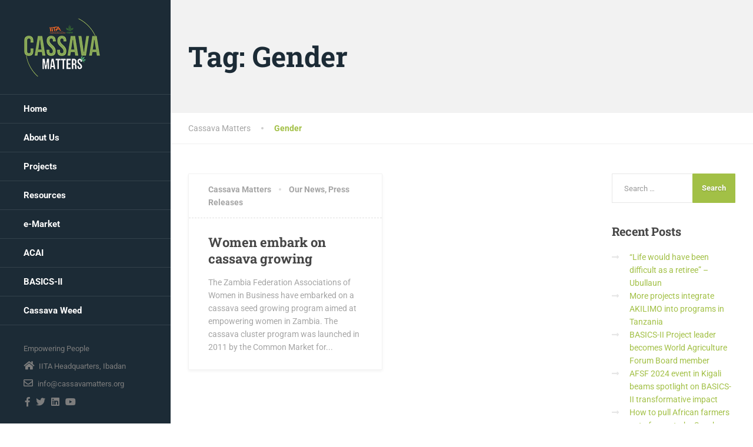

--- FILE ---
content_type: text/html; charset=UTF-8
request_url: https://cassavamatters.org/tag/gender/
body_size: 34899
content:
<!DOCTYPE html>
<html lang="en-US">
<head><meta charset="UTF-8"><script>if(navigator.userAgent.match(/MSIE|Internet Explorer/i)||navigator.userAgent.match(/Trident\/7\..*?rv:11/i)){var href=document.location.href;if(!href.match(/[?&]nowprocket/)){if(href.indexOf("?")==-1){if(href.indexOf("#")==-1){document.location.href=href+"?nowprocket=1"}else{document.location.href=href.replace("#","?nowprocket=1#")}}else{if(href.indexOf("#")==-1){document.location.href=href+"&nowprocket=1"}else{document.location.href=href.replace("#","&nowprocket=1#")}}}}</script><script>(()=>{class RocketLazyLoadScripts{constructor(){this.v="2.0.4",this.userEvents=["keydown","keyup","mousedown","mouseup","mousemove","mouseover","mouseout","touchmove","touchstart","touchend","touchcancel","wheel","click","dblclick","input"],this.attributeEvents=["onblur","onclick","oncontextmenu","ondblclick","onfocus","onmousedown","onmouseenter","onmouseleave","onmousemove","onmouseout","onmouseover","onmouseup","onmousewheel","onscroll","onsubmit"]}async t(){this.i(),this.o(),/iP(ad|hone)/.test(navigator.userAgent)&&this.h(),this.u(),this.l(this),this.m(),this.k(this),this.p(this),this._(),await Promise.all([this.R(),this.L()]),this.lastBreath=Date.now(),this.S(this),this.P(),this.D(),this.O(),this.M(),await this.C(this.delayedScripts.normal),await this.C(this.delayedScripts.defer),await this.C(this.delayedScripts.async),await this.T(),await this.F(),await this.j(),await this.A(),window.dispatchEvent(new Event("rocket-allScriptsLoaded")),this.everythingLoaded=!0,this.lastTouchEnd&&await new Promise(t=>setTimeout(t,500-Date.now()+this.lastTouchEnd)),this.I(),this.H(),this.U(),this.W()}i(){this.CSPIssue=sessionStorage.getItem("rocketCSPIssue"),document.addEventListener("securitypolicyviolation",t=>{this.CSPIssue||"script-src-elem"!==t.violatedDirective||"data"!==t.blockedURI||(this.CSPIssue=!0,sessionStorage.setItem("rocketCSPIssue",!0))},{isRocket:!0})}o(){window.addEventListener("pageshow",t=>{this.persisted=t.persisted,this.realWindowLoadedFired=!0},{isRocket:!0}),window.addEventListener("pagehide",()=>{this.onFirstUserAction=null},{isRocket:!0})}h(){let t;function e(e){t=e}window.addEventListener("touchstart",e,{isRocket:!0}),window.addEventListener("touchend",function i(o){o.changedTouches[0]&&t.changedTouches[0]&&Math.abs(o.changedTouches[0].pageX-t.changedTouches[0].pageX)<10&&Math.abs(o.changedTouches[0].pageY-t.changedTouches[0].pageY)<10&&o.timeStamp-t.timeStamp<200&&(window.removeEventListener("touchstart",e,{isRocket:!0}),window.removeEventListener("touchend",i,{isRocket:!0}),"INPUT"===o.target.tagName&&"text"===o.target.type||(o.target.dispatchEvent(new TouchEvent("touchend",{target:o.target,bubbles:!0})),o.target.dispatchEvent(new MouseEvent("mouseover",{target:o.target,bubbles:!0})),o.target.dispatchEvent(new PointerEvent("click",{target:o.target,bubbles:!0,cancelable:!0,detail:1,clientX:o.changedTouches[0].clientX,clientY:o.changedTouches[0].clientY})),event.preventDefault()))},{isRocket:!0})}q(t){this.userActionTriggered||("mousemove"!==t.type||this.firstMousemoveIgnored?"keyup"===t.type||"mouseover"===t.type||"mouseout"===t.type||(this.userActionTriggered=!0,this.onFirstUserAction&&this.onFirstUserAction()):this.firstMousemoveIgnored=!0),"click"===t.type&&t.preventDefault(),t.stopPropagation(),t.stopImmediatePropagation(),"touchstart"===this.lastEvent&&"touchend"===t.type&&(this.lastTouchEnd=Date.now()),"click"===t.type&&(this.lastTouchEnd=0),this.lastEvent=t.type,t.composedPath&&t.composedPath()[0].getRootNode()instanceof ShadowRoot&&(t.rocketTarget=t.composedPath()[0]),this.savedUserEvents.push(t)}u(){this.savedUserEvents=[],this.userEventHandler=this.q.bind(this),this.userEvents.forEach(t=>window.addEventListener(t,this.userEventHandler,{passive:!1,isRocket:!0})),document.addEventListener("visibilitychange",this.userEventHandler,{isRocket:!0})}U(){this.userEvents.forEach(t=>window.removeEventListener(t,this.userEventHandler,{passive:!1,isRocket:!0})),document.removeEventListener("visibilitychange",this.userEventHandler,{isRocket:!0}),this.savedUserEvents.forEach(t=>{(t.rocketTarget||t.target).dispatchEvent(new window[t.constructor.name](t.type,t))})}m(){const t="return false",e=Array.from(this.attributeEvents,t=>"data-rocket-"+t),i="["+this.attributeEvents.join("],[")+"]",o="[data-rocket-"+this.attributeEvents.join("],[data-rocket-")+"]",s=(e,i,o)=>{o&&o!==t&&(e.setAttribute("data-rocket-"+i,o),e["rocket"+i]=new Function("event",o),e.setAttribute(i,t))};new MutationObserver(t=>{for(const n of t)"attributes"===n.type&&(n.attributeName.startsWith("data-rocket-")||this.everythingLoaded?n.attributeName.startsWith("data-rocket-")&&this.everythingLoaded&&this.N(n.target,n.attributeName.substring(12)):s(n.target,n.attributeName,n.target.getAttribute(n.attributeName))),"childList"===n.type&&n.addedNodes.forEach(t=>{if(t.nodeType===Node.ELEMENT_NODE)if(this.everythingLoaded)for(const i of[t,...t.querySelectorAll(o)])for(const t of i.getAttributeNames())e.includes(t)&&this.N(i,t.substring(12));else for(const e of[t,...t.querySelectorAll(i)])for(const t of e.getAttributeNames())this.attributeEvents.includes(t)&&s(e,t,e.getAttribute(t))})}).observe(document,{subtree:!0,childList:!0,attributeFilter:[...this.attributeEvents,...e]})}I(){this.attributeEvents.forEach(t=>{document.querySelectorAll("[data-rocket-"+t+"]").forEach(e=>{this.N(e,t)})})}N(t,e){const i=t.getAttribute("data-rocket-"+e);i&&(t.setAttribute(e,i),t.removeAttribute("data-rocket-"+e))}k(t){Object.defineProperty(HTMLElement.prototype,"onclick",{get(){return this.rocketonclick||null},set(e){this.rocketonclick=e,this.setAttribute(t.everythingLoaded?"onclick":"data-rocket-onclick","this.rocketonclick(event)")}})}S(t){function e(e,i){let o=e[i];e[i]=null,Object.defineProperty(e,i,{get:()=>o,set(s){t.everythingLoaded?o=s:e["rocket"+i]=o=s}})}e(document,"onreadystatechange"),e(window,"onload"),e(window,"onpageshow");try{Object.defineProperty(document,"readyState",{get:()=>t.rocketReadyState,set(e){t.rocketReadyState=e},configurable:!0}),document.readyState="loading"}catch(t){console.log("WPRocket DJE readyState conflict, bypassing")}}l(t){this.originalAddEventListener=EventTarget.prototype.addEventListener,this.originalRemoveEventListener=EventTarget.prototype.removeEventListener,this.savedEventListeners=[],EventTarget.prototype.addEventListener=function(e,i,o){o&&o.isRocket||!t.B(e,this)&&!t.userEvents.includes(e)||t.B(e,this)&&!t.userActionTriggered||e.startsWith("rocket-")||t.everythingLoaded?t.originalAddEventListener.call(this,e,i,o):(t.savedEventListeners.push({target:this,remove:!1,type:e,func:i,options:o}),"mouseenter"!==e&&"mouseleave"!==e||t.originalAddEventListener.call(this,e,t.savedUserEvents.push,o))},EventTarget.prototype.removeEventListener=function(e,i,o){o&&o.isRocket||!t.B(e,this)&&!t.userEvents.includes(e)||t.B(e,this)&&!t.userActionTriggered||e.startsWith("rocket-")||t.everythingLoaded?t.originalRemoveEventListener.call(this,e,i,o):t.savedEventListeners.push({target:this,remove:!0,type:e,func:i,options:o})}}J(t,e){this.savedEventListeners=this.savedEventListeners.filter(i=>{let o=i.type,s=i.target||window;return e!==o||t!==s||(this.B(o,s)&&(i.type="rocket-"+o),this.$(i),!1)})}H(){EventTarget.prototype.addEventListener=this.originalAddEventListener,EventTarget.prototype.removeEventListener=this.originalRemoveEventListener,this.savedEventListeners.forEach(t=>this.$(t))}$(t){t.remove?this.originalRemoveEventListener.call(t.target,t.type,t.func,t.options):this.originalAddEventListener.call(t.target,t.type,t.func,t.options)}p(t){let e;function i(e){return t.everythingLoaded?e:e.split(" ").map(t=>"load"===t||t.startsWith("load.")?"rocket-jquery-load":t).join(" ")}function o(o){function s(e){const s=o.fn[e];o.fn[e]=o.fn.init.prototype[e]=function(){return this[0]===window&&t.userActionTriggered&&("string"==typeof arguments[0]||arguments[0]instanceof String?arguments[0]=i(arguments[0]):"object"==typeof arguments[0]&&Object.keys(arguments[0]).forEach(t=>{const e=arguments[0][t];delete arguments[0][t],arguments[0][i(t)]=e})),s.apply(this,arguments),this}}if(o&&o.fn&&!t.allJQueries.includes(o)){const e={DOMContentLoaded:[],"rocket-DOMContentLoaded":[]};for(const t in e)document.addEventListener(t,()=>{e[t].forEach(t=>t())},{isRocket:!0});o.fn.ready=o.fn.init.prototype.ready=function(i){function s(){parseInt(o.fn.jquery)>2?setTimeout(()=>i.bind(document)(o)):i.bind(document)(o)}return"function"==typeof i&&(t.realDomReadyFired?!t.userActionTriggered||t.fauxDomReadyFired?s():e["rocket-DOMContentLoaded"].push(s):e.DOMContentLoaded.push(s)),o([])},s("on"),s("one"),s("off"),t.allJQueries.push(o)}e=o}t.allJQueries=[],o(window.jQuery),Object.defineProperty(window,"jQuery",{get:()=>e,set(t){o(t)}})}P(){const t=new Map;document.write=document.writeln=function(e){const i=document.currentScript,o=document.createRange(),s=i.parentElement;let n=t.get(i);void 0===n&&(n=i.nextSibling,t.set(i,n));const c=document.createDocumentFragment();o.setStart(c,0),c.appendChild(o.createContextualFragment(e)),s.insertBefore(c,n)}}async R(){return new Promise(t=>{this.userActionTriggered?t():this.onFirstUserAction=t})}async L(){return new Promise(t=>{document.addEventListener("DOMContentLoaded",()=>{this.realDomReadyFired=!0,t()},{isRocket:!0})})}async j(){return this.realWindowLoadedFired?Promise.resolve():new Promise(t=>{window.addEventListener("load",t,{isRocket:!0})})}M(){this.pendingScripts=[];this.scriptsMutationObserver=new MutationObserver(t=>{for(const e of t)e.addedNodes.forEach(t=>{"SCRIPT"!==t.tagName||t.noModule||t.isWPRocket||this.pendingScripts.push({script:t,promise:new Promise(e=>{const i=()=>{const i=this.pendingScripts.findIndex(e=>e.script===t);i>=0&&this.pendingScripts.splice(i,1),e()};t.addEventListener("load",i,{isRocket:!0}),t.addEventListener("error",i,{isRocket:!0}),setTimeout(i,1e3)})})})}),this.scriptsMutationObserver.observe(document,{childList:!0,subtree:!0})}async F(){await this.X(),this.pendingScripts.length?(await this.pendingScripts[0].promise,await this.F()):this.scriptsMutationObserver.disconnect()}D(){this.delayedScripts={normal:[],async:[],defer:[]},document.querySelectorAll("script[type$=rocketlazyloadscript]").forEach(t=>{t.hasAttribute("data-rocket-src")?t.hasAttribute("async")&&!1!==t.async?this.delayedScripts.async.push(t):t.hasAttribute("defer")&&!1!==t.defer||"module"===t.getAttribute("data-rocket-type")?this.delayedScripts.defer.push(t):this.delayedScripts.normal.push(t):this.delayedScripts.normal.push(t)})}async _(){await this.L();let t=[];document.querySelectorAll("script[type$=rocketlazyloadscript][data-rocket-src]").forEach(e=>{let i=e.getAttribute("data-rocket-src");if(i&&!i.startsWith("data:")){i.startsWith("//")&&(i=location.protocol+i);try{const o=new URL(i).origin;o!==location.origin&&t.push({src:o,crossOrigin:e.crossOrigin||"module"===e.getAttribute("data-rocket-type")})}catch(t){}}}),t=[...new Map(t.map(t=>[JSON.stringify(t),t])).values()],this.Y(t,"preconnect")}async G(t){if(await this.K(),!0!==t.noModule||!("noModule"in HTMLScriptElement.prototype))return new Promise(e=>{let i;function o(){(i||t).setAttribute("data-rocket-status","executed"),e()}try{if(navigator.userAgent.includes("Firefox/")||""===navigator.vendor||this.CSPIssue)i=document.createElement("script"),[...t.attributes].forEach(t=>{let e=t.nodeName;"type"!==e&&("data-rocket-type"===e&&(e="type"),"data-rocket-src"===e&&(e="src"),i.setAttribute(e,t.nodeValue))}),t.text&&(i.text=t.text),t.nonce&&(i.nonce=t.nonce),i.hasAttribute("src")?(i.addEventListener("load",o,{isRocket:!0}),i.addEventListener("error",()=>{i.setAttribute("data-rocket-status","failed-network"),e()},{isRocket:!0}),setTimeout(()=>{i.isConnected||e()},1)):(i.text=t.text,o()),i.isWPRocket=!0,t.parentNode.replaceChild(i,t);else{const i=t.getAttribute("data-rocket-type"),s=t.getAttribute("data-rocket-src");i?(t.type=i,t.removeAttribute("data-rocket-type")):t.removeAttribute("type"),t.addEventListener("load",o,{isRocket:!0}),t.addEventListener("error",i=>{this.CSPIssue&&i.target.src.startsWith("data:")?(console.log("WPRocket: CSP fallback activated"),t.removeAttribute("src"),this.G(t).then(e)):(t.setAttribute("data-rocket-status","failed-network"),e())},{isRocket:!0}),s?(t.fetchPriority="high",t.removeAttribute("data-rocket-src"),t.src=s):t.src="data:text/javascript;base64,"+window.btoa(unescape(encodeURIComponent(t.text)))}}catch(i){t.setAttribute("data-rocket-status","failed-transform"),e()}});t.setAttribute("data-rocket-status","skipped")}async C(t){const e=t.shift();return e?(e.isConnected&&await this.G(e),this.C(t)):Promise.resolve()}O(){this.Y([...this.delayedScripts.normal,...this.delayedScripts.defer,...this.delayedScripts.async],"preload")}Y(t,e){this.trash=this.trash||[];let i=!0;var o=document.createDocumentFragment();t.forEach(t=>{const s=t.getAttribute&&t.getAttribute("data-rocket-src")||t.src;if(s&&!s.startsWith("data:")){const n=document.createElement("link");n.href=s,n.rel=e,"preconnect"!==e&&(n.as="script",n.fetchPriority=i?"high":"low"),t.getAttribute&&"module"===t.getAttribute("data-rocket-type")&&(n.crossOrigin=!0),t.crossOrigin&&(n.crossOrigin=t.crossOrigin),t.integrity&&(n.integrity=t.integrity),t.nonce&&(n.nonce=t.nonce),o.appendChild(n),this.trash.push(n),i=!1}}),document.head.appendChild(o)}W(){this.trash.forEach(t=>t.remove())}async T(){try{document.readyState="interactive"}catch(t){}this.fauxDomReadyFired=!0;try{await this.K(),this.J(document,"readystatechange"),document.dispatchEvent(new Event("rocket-readystatechange")),await this.K(),document.rocketonreadystatechange&&document.rocketonreadystatechange(),await this.K(),this.J(document,"DOMContentLoaded"),document.dispatchEvent(new Event("rocket-DOMContentLoaded")),await this.K(),this.J(window,"DOMContentLoaded"),window.dispatchEvent(new Event("rocket-DOMContentLoaded"))}catch(t){console.error(t)}}async A(){try{document.readyState="complete"}catch(t){}try{await this.K(),this.J(document,"readystatechange"),document.dispatchEvent(new Event("rocket-readystatechange")),await this.K(),document.rocketonreadystatechange&&document.rocketonreadystatechange(),await this.K(),this.J(window,"load"),window.dispatchEvent(new Event("rocket-load")),await this.K(),window.rocketonload&&window.rocketonload(),await this.K(),this.allJQueries.forEach(t=>t(window).trigger("rocket-jquery-load")),await this.K(),this.J(window,"pageshow");const t=new Event("rocket-pageshow");t.persisted=this.persisted,window.dispatchEvent(t),await this.K(),window.rocketonpageshow&&window.rocketonpageshow({persisted:this.persisted})}catch(t){console.error(t)}}async K(){Date.now()-this.lastBreath>45&&(await this.X(),this.lastBreath=Date.now())}async X(){return document.hidden?new Promise(t=>setTimeout(t)):new Promise(t=>requestAnimationFrame(t))}B(t,e){return e===document&&"readystatechange"===t||(e===document&&"DOMContentLoaded"===t||(e===window&&"DOMContentLoaded"===t||(e===window&&"load"===t||e===window&&"pageshow"===t)))}static run(){(new RocketLazyLoadScripts).t()}}RocketLazyLoadScripts.run()})();</script>

<meta name="viewport" content="width=device-width, initial-scale=1.0">
<link rel="pingback" href="https://cassavamatters.org/xmlrpc.php">

<!-- HTML5 shim and Respond.js for IE8 support of HTML5 elements and media queries -->
<!--[if lt IE 9]>
  <script src="https://oss.maxcdn.com/html5shiv/3.7.2/html5shiv.min.js"></script>
  <script src="https://oss.maxcdn.com/respond/1.4.2/respond.min.js"></script>
<![endif]-->

<meta name='robots' content='index, follow, max-image-preview:large, max-snippet:-1, max-video-preview:-1' />
	<style>img:is([sizes="auto" i], [sizes^="auto," i]) { contain-intrinsic-size: 3000px 1500px }</style>
	
	<!-- This site is optimized with the Yoast SEO plugin v26.8 - https://yoast.com/product/yoast-seo-wordpress/ -->
	<title>Gender Archives - Cassava Matters</title>
<link data-wpr-hosted-gf-parameters="family=Roboto%3A400%2C700%7CRoboto%20Slab%3A400%2C700&subset=latin%2Clatin-ext&display=swap" href="https://cassavamatters.org/wp-content/cache/fonts/1/google-fonts/css/e/1/f/17bc6533da153c5b982e871f4d82b.css" rel="stylesheet">
	<link rel="canonical" href="https://cassavamatters.org/tag/gender/" />
	<meta property="og:locale" content="en_US" />
	<meta property="og:type" content="article" />
	<meta property="og:title" content="Gender Archives - Cassava Matters" />
	<meta property="og:url" content="https://cassavamatters.org/tag/gender/" />
	<meta property="og:site_name" content="Cassava Matters" />
	<meta name="twitter:card" content="summary_large_image" />
	<meta name="twitter:site" content="@CassavaMatters" />
	<script type="application/ld+json" class="yoast-schema-graph">{"@context":"https://schema.org","@graph":[{"@type":"CollectionPage","@id":"https://cassavamatters.org/tag/gender/","url":"https://cassavamatters.org/tag/gender/","name":"Gender Archives - Cassava Matters","isPartOf":{"@id":"https://cassavamatters.org/#website"},"breadcrumb":{"@id":"https://cassavamatters.org/tag/gender/#breadcrumb"},"inLanguage":"en-US"},{"@type":"BreadcrumbList","@id":"https://cassavamatters.org/tag/gender/#breadcrumb","itemListElement":[{"@type":"ListItem","position":1,"name":"Home","item":"https://cassavamatters.org/"},{"@type":"ListItem","position":2,"name":"Gender"}]},{"@type":"WebSite","@id":"https://cassavamatters.org/#website","url":"https://cassavamatters.org/","name":"Cassava Matters","description":"Empowering People","publisher":{"@id":"https://cassavamatters.org/#organization"},"potentialAction":[{"@type":"SearchAction","target":{"@type":"EntryPoint","urlTemplate":"https://cassavamatters.org/?s={search_term_string}"},"query-input":{"@type":"PropertyValueSpecification","valueRequired":true,"valueName":"search_term_string"}}],"inLanguage":"en-US"},{"@type":"Organization","@id":"https://cassavamatters.org/#organization","name":"Cassava Matters","url":"https://cassavamatters.org/","logo":{"@type":"ImageObject","inLanguage":"en-US","@id":"https://cassavamatters.org/#/schema/logo/image/","url":"https://cassavamatters.org/wp-content/uploads/2019/11/logo-2_inv.png","contentUrl":"https://cassavamatters.org/wp-content/uploads/2019/11/logo-2_inv.png","width":128,"height":70,"caption":"Cassava Matters"},"image":{"@id":"https://cassavamatters.org/#/schema/logo/image/"},"sameAs":["https://www.facebook.com/CassavaMatters","https://x.com/CassavaMatters","https://www.linkedin.com/in/cassava-matters-979b5a122/","https://www.youtube.com/channel/UCKcEMJeizGagCXZRGepZJ5g/videos"]}]}</script>
	<!-- / Yoast SEO plugin. -->


<link rel='dns-prefetch' href='//cdn.canvasjs.com' />
<link rel='dns-prefetch' href='//fonts.googleapis.com' />
<link href='https://fonts.gstatic.com' crossorigin rel='preconnect' />
<link rel="alternate" type="application/rss+xml" title="Cassava Matters &raquo; Feed" href="https://cassavamatters.org/feed/" />
<link rel="alternate" type="application/rss+xml" title="Cassava Matters &raquo; Comments Feed" href="https://cassavamatters.org/comments/feed/" />
<link rel="alternate" type="application/rss+xml" title="Cassava Matters &raquo; Gender Tag Feed" href="https://cassavamatters.org/tag/gender/feed/" />
<style type="text/css" media="all">
.wpautoterms-footer{background-color:#ffffff;text-align:center;}
.wpautoterms-footer a{color:#000000;font-family:Arial, sans-serif;font-size:14px;}
.wpautoterms-footer .separator{color:#cccccc;font-family:Arial, sans-serif;font-size:14px;}</style>
<link rel='stylesheet' id='wp-block-library-css' href='https://cassavamatters.org/wp-includes/css/dist/block-library/style.min.css?ver=6.8.3' type='text/css' media='all' />
<style id='wp-block-library-theme-inline-css' type='text/css'>
.wp-block-audio :where(figcaption){color:#555;font-size:13px;text-align:center}.is-dark-theme .wp-block-audio :where(figcaption){color:#ffffffa6}.wp-block-audio{margin:0 0 1em}.wp-block-code{border:1px solid #ccc;border-radius:4px;font-family:Menlo,Consolas,monaco,monospace;padding:.8em 1em}.wp-block-embed :where(figcaption){color:#555;font-size:13px;text-align:center}.is-dark-theme .wp-block-embed :where(figcaption){color:#ffffffa6}.wp-block-embed{margin:0 0 1em}.blocks-gallery-caption{color:#555;font-size:13px;text-align:center}.is-dark-theme .blocks-gallery-caption{color:#ffffffa6}:root :where(.wp-block-image figcaption){color:#555;font-size:13px;text-align:center}.is-dark-theme :root :where(.wp-block-image figcaption){color:#ffffffa6}.wp-block-image{margin:0 0 1em}.wp-block-pullquote{border-bottom:4px solid;border-top:4px solid;color:currentColor;margin-bottom:1.75em}.wp-block-pullquote cite,.wp-block-pullquote footer,.wp-block-pullquote__citation{color:currentColor;font-size:.8125em;font-style:normal;text-transform:uppercase}.wp-block-quote{border-left:.25em solid;margin:0 0 1.75em;padding-left:1em}.wp-block-quote cite,.wp-block-quote footer{color:currentColor;font-size:.8125em;font-style:normal;position:relative}.wp-block-quote:where(.has-text-align-right){border-left:none;border-right:.25em solid;padding-left:0;padding-right:1em}.wp-block-quote:where(.has-text-align-center){border:none;padding-left:0}.wp-block-quote.is-large,.wp-block-quote.is-style-large,.wp-block-quote:where(.is-style-plain){border:none}.wp-block-search .wp-block-search__label{font-weight:700}.wp-block-search__button{border:1px solid #ccc;padding:.375em .625em}:where(.wp-block-group.has-background){padding:1.25em 2.375em}.wp-block-separator.has-css-opacity{opacity:.4}.wp-block-separator{border:none;border-bottom:2px solid;margin-left:auto;margin-right:auto}.wp-block-separator.has-alpha-channel-opacity{opacity:1}.wp-block-separator:not(.is-style-wide):not(.is-style-dots){width:100px}.wp-block-separator.has-background:not(.is-style-dots){border-bottom:none;height:1px}.wp-block-separator.has-background:not(.is-style-wide):not(.is-style-dots){height:2px}.wp-block-table{margin:0 0 1em}.wp-block-table td,.wp-block-table th{word-break:normal}.wp-block-table :where(figcaption){color:#555;font-size:13px;text-align:center}.is-dark-theme .wp-block-table :where(figcaption){color:#ffffffa6}.wp-block-video :where(figcaption){color:#555;font-size:13px;text-align:center}.is-dark-theme .wp-block-video :where(figcaption){color:#ffffffa6}.wp-block-video{margin:0 0 1em}:root :where(.wp-block-template-part.has-background){margin-bottom:0;margin-top:0;padding:1.25em 2.375em}
</style>
<style id='classic-theme-styles-inline-css' type='text/css'>
/*! This file is auto-generated */
.wp-block-button__link{color:#fff;background-color:#32373c;border-radius:9999px;box-shadow:none;text-decoration:none;padding:calc(.667em + 2px) calc(1.333em + 2px);font-size:1.125em}.wp-block-file__button{background:#32373c;color:#fff;text-decoration:none}
</style>
<style id='global-styles-inline-css' type='text/css'>
:root{--wp--preset--aspect-ratio--square: 1;--wp--preset--aspect-ratio--4-3: 4/3;--wp--preset--aspect-ratio--3-4: 3/4;--wp--preset--aspect-ratio--3-2: 3/2;--wp--preset--aspect-ratio--2-3: 2/3;--wp--preset--aspect-ratio--16-9: 16/9;--wp--preset--aspect-ratio--9-16: 9/16;--wp--preset--color--black: #000000;--wp--preset--color--cyan-bluish-gray: #abb8c3;--wp--preset--color--white: #ffffff;--wp--preset--color--pale-pink: #f78da7;--wp--preset--color--vivid-red: #cf2e2e;--wp--preset--color--luminous-vivid-orange: #ff6900;--wp--preset--color--luminous-vivid-amber: #fcb900;--wp--preset--color--light-green-cyan: #7bdcb5;--wp--preset--color--vivid-green-cyan: #00d084;--wp--preset--color--pale-cyan-blue: #8ed1fc;--wp--preset--color--vivid-cyan-blue: #0693e3;--wp--preset--color--vivid-purple: #9b51e0;--wp--preset--color--theme-green: #9fc612;--wp--preset--color--theme-button-green: #a2c046;--wp--preset--color--theme-text-color: #a5a5a5;--wp--preset--gradient--vivid-cyan-blue-to-vivid-purple: linear-gradient(135deg,rgba(6,147,227,1) 0%,rgb(155,81,224) 100%);--wp--preset--gradient--light-green-cyan-to-vivid-green-cyan: linear-gradient(135deg,rgb(122,220,180) 0%,rgb(0,208,130) 100%);--wp--preset--gradient--luminous-vivid-amber-to-luminous-vivid-orange: linear-gradient(135deg,rgba(252,185,0,1) 0%,rgba(255,105,0,1) 100%);--wp--preset--gradient--luminous-vivid-orange-to-vivid-red: linear-gradient(135deg,rgba(255,105,0,1) 0%,rgb(207,46,46) 100%);--wp--preset--gradient--very-light-gray-to-cyan-bluish-gray: linear-gradient(135deg,rgb(238,238,238) 0%,rgb(169,184,195) 100%);--wp--preset--gradient--cool-to-warm-spectrum: linear-gradient(135deg,rgb(74,234,220) 0%,rgb(151,120,209) 20%,rgb(207,42,186) 40%,rgb(238,44,130) 60%,rgb(251,105,98) 80%,rgb(254,248,76) 100%);--wp--preset--gradient--blush-light-purple: linear-gradient(135deg,rgb(255,206,236) 0%,rgb(152,150,240) 100%);--wp--preset--gradient--blush-bordeaux: linear-gradient(135deg,rgb(254,205,165) 0%,rgb(254,45,45) 50%,rgb(107,0,62) 100%);--wp--preset--gradient--luminous-dusk: linear-gradient(135deg,rgb(255,203,112) 0%,rgb(199,81,192) 50%,rgb(65,88,208) 100%);--wp--preset--gradient--pale-ocean: linear-gradient(135deg,rgb(255,245,203) 0%,rgb(182,227,212) 50%,rgb(51,167,181) 100%);--wp--preset--gradient--electric-grass: linear-gradient(135deg,rgb(202,248,128) 0%,rgb(113,206,126) 100%);--wp--preset--gradient--midnight: linear-gradient(135deg,rgb(2,3,129) 0%,rgb(40,116,252) 100%);--wp--preset--font-size--small: 13px;--wp--preset--font-size--medium: 20px;--wp--preset--font-size--large: 36px;--wp--preset--font-size--x-large: 42px;--wp--preset--spacing--20: 0.44rem;--wp--preset--spacing--30: 0.67rem;--wp--preset--spacing--40: 1rem;--wp--preset--spacing--50: 1.5rem;--wp--preset--spacing--60: 2.25rem;--wp--preset--spacing--70: 3.38rem;--wp--preset--spacing--80: 5.06rem;--wp--preset--shadow--natural: 6px 6px 9px rgba(0, 0, 0, 0.2);--wp--preset--shadow--deep: 12px 12px 50px rgba(0, 0, 0, 0.4);--wp--preset--shadow--sharp: 6px 6px 0px rgba(0, 0, 0, 0.2);--wp--preset--shadow--outlined: 6px 6px 0px -3px rgba(255, 255, 255, 1), 6px 6px rgba(0, 0, 0, 1);--wp--preset--shadow--crisp: 6px 6px 0px rgba(0, 0, 0, 1);}:where(.is-layout-flex){gap: 0.5em;}:where(.is-layout-grid){gap: 0.5em;}body .is-layout-flex{display: flex;}.is-layout-flex{flex-wrap: wrap;align-items: center;}.is-layout-flex > :is(*, div){margin: 0;}body .is-layout-grid{display: grid;}.is-layout-grid > :is(*, div){margin: 0;}:where(.wp-block-columns.is-layout-flex){gap: 2em;}:where(.wp-block-columns.is-layout-grid){gap: 2em;}:where(.wp-block-post-template.is-layout-flex){gap: 1.25em;}:where(.wp-block-post-template.is-layout-grid){gap: 1.25em;}.has-black-color{color: var(--wp--preset--color--black) !important;}.has-cyan-bluish-gray-color{color: var(--wp--preset--color--cyan-bluish-gray) !important;}.has-white-color{color: var(--wp--preset--color--white) !important;}.has-pale-pink-color{color: var(--wp--preset--color--pale-pink) !important;}.has-vivid-red-color{color: var(--wp--preset--color--vivid-red) !important;}.has-luminous-vivid-orange-color{color: var(--wp--preset--color--luminous-vivid-orange) !important;}.has-luminous-vivid-amber-color{color: var(--wp--preset--color--luminous-vivid-amber) !important;}.has-light-green-cyan-color{color: var(--wp--preset--color--light-green-cyan) !important;}.has-vivid-green-cyan-color{color: var(--wp--preset--color--vivid-green-cyan) !important;}.has-pale-cyan-blue-color{color: var(--wp--preset--color--pale-cyan-blue) !important;}.has-vivid-cyan-blue-color{color: var(--wp--preset--color--vivid-cyan-blue) !important;}.has-vivid-purple-color{color: var(--wp--preset--color--vivid-purple) !important;}.has-black-background-color{background-color: var(--wp--preset--color--black) !important;}.has-cyan-bluish-gray-background-color{background-color: var(--wp--preset--color--cyan-bluish-gray) !important;}.has-white-background-color{background-color: var(--wp--preset--color--white) !important;}.has-pale-pink-background-color{background-color: var(--wp--preset--color--pale-pink) !important;}.has-vivid-red-background-color{background-color: var(--wp--preset--color--vivid-red) !important;}.has-luminous-vivid-orange-background-color{background-color: var(--wp--preset--color--luminous-vivid-orange) !important;}.has-luminous-vivid-amber-background-color{background-color: var(--wp--preset--color--luminous-vivid-amber) !important;}.has-light-green-cyan-background-color{background-color: var(--wp--preset--color--light-green-cyan) !important;}.has-vivid-green-cyan-background-color{background-color: var(--wp--preset--color--vivid-green-cyan) !important;}.has-pale-cyan-blue-background-color{background-color: var(--wp--preset--color--pale-cyan-blue) !important;}.has-vivid-cyan-blue-background-color{background-color: var(--wp--preset--color--vivid-cyan-blue) !important;}.has-vivid-purple-background-color{background-color: var(--wp--preset--color--vivid-purple) !important;}.has-black-border-color{border-color: var(--wp--preset--color--black) !important;}.has-cyan-bluish-gray-border-color{border-color: var(--wp--preset--color--cyan-bluish-gray) !important;}.has-white-border-color{border-color: var(--wp--preset--color--white) !important;}.has-pale-pink-border-color{border-color: var(--wp--preset--color--pale-pink) !important;}.has-vivid-red-border-color{border-color: var(--wp--preset--color--vivid-red) !important;}.has-luminous-vivid-orange-border-color{border-color: var(--wp--preset--color--luminous-vivid-orange) !important;}.has-luminous-vivid-amber-border-color{border-color: var(--wp--preset--color--luminous-vivid-amber) !important;}.has-light-green-cyan-border-color{border-color: var(--wp--preset--color--light-green-cyan) !important;}.has-vivid-green-cyan-border-color{border-color: var(--wp--preset--color--vivid-green-cyan) !important;}.has-pale-cyan-blue-border-color{border-color: var(--wp--preset--color--pale-cyan-blue) !important;}.has-vivid-cyan-blue-border-color{border-color: var(--wp--preset--color--vivid-cyan-blue) !important;}.has-vivid-purple-border-color{border-color: var(--wp--preset--color--vivid-purple) !important;}.has-vivid-cyan-blue-to-vivid-purple-gradient-background{background: var(--wp--preset--gradient--vivid-cyan-blue-to-vivid-purple) !important;}.has-light-green-cyan-to-vivid-green-cyan-gradient-background{background: var(--wp--preset--gradient--light-green-cyan-to-vivid-green-cyan) !important;}.has-luminous-vivid-amber-to-luminous-vivid-orange-gradient-background{background: var(--wp--preset--gradient--luminous-vivid-amber-to-luminous-vivid-orange) !important;}.has-luminous-vivid-orange-to-vivid-red-gradient-background{background: var(--wp--preset--gradient--luminous-vivid-orange-to-vivid-red) !important;}.has-very-light-gray-to-cyan-bluish-gray-gradient-background{background: var(--wp--preset--gradient--very-light-gray-to-cyan-bluish-gray) !important;}.has-cool-to-warm-spectrum-gradient-background{background: var(--wp--preset--gradient--cool-to-warm-spectrum) !important;}.has-blush-light-purple-gradient-background{background: var(--wp--preset--gradient--blush-light-purple) !important;}.has-blush-bordeaux-gradient-background{background: var(--wp--preset--gradient--blush-bordeaux) !important;}.has-luminous-dusk-gradient-background{background: var(--wp--preset--gradient--luminous-dusk) !important;}.has-pale-ocean-gradient-background{background: var(--wp--preset--gradient--pale-ocean) !important;}.has-electric-grass-gradient-background{background: var(--wp--preset--gradient--electric-grass) !important;}.has-midnight-gradient-background{background: var(--wp--preset--gradient--midnight) !important;}.has-small-font-size{font-size: var(--wp--preset--font-size--small) !important;}.has-medium-font-size{font-size: var(--wp--preset--font-size--medium) !important;}.has-large-font-size{font-size: var(--wp--preset--font-size--large) !important;}.has-x-large-font-size{font-size: var(--wp--preset--font-size--x-large) !important;}
:where(.wp-block-post-template.is-layout-flex){gap: 1.25em;}:where(.wp-block-post-template.is-layout-grid){gap: 1.25em;}
:where(.wp-block-columns.is-layout-flex){gap: 2em;}:where(.wp-block-columns.is-layout-grid){gap: 2em;}
:root :where(.wp-block-pullquote){font-size: 1.5em;line-height: 1.6;}
</style>
<link data-minify="1" rel='stylesheet' id='wpautoterms_css-css' href='https://cassavamatters.org/wp-content/cache/min/1/wp-content/plugins/auto-terms-of-service-and-privacy-policy/css/wpautoterms.css?ver=1768915010' type='text/css' media='all' />
<link data-minify="1" rel='stylesheet' id='better-file-download-css' href='https://cassavamatters.org/wp-content/cache/min/1/wp-content/plugins/better-file-download/public/css/better-file-download-public.css?ver=1768915010' type='text/css' media='all' />
<link data-minify="1" rel='stylesheet' id='wpdm-fonticon-css' href='https://cassavamatters.org/wp-content/cache/min/1/wp-content/plugins/download-manager/assets/wpdm-iconfont/css/wpdm-icons.css?ver=1768915010' type='text/css' media='all' />
<link rel='stylesheet' id='wpdm-front-css' href='https://cassavamatters.org/wp-content/cache/background-css/1/cassavamatters.org/wp-content/plugins/download-manager/assets/css/front.min.css?ver=6.8.3&wpr_t=1769202966' type='text/css' media='all' />
<link data-minify="1" rel='stylesheet' id='essential-grid-plugin-settings-css' href='https://cassavamatters.org/wp-content/cache/background-css/1/cassavamatters.org/wp-content/cache/min/1/wp-content/plugins/essential-grid/public/assets/css/settings.css?ver=1768915010&wpr_t=1769202966' type='text/css' media='all' />
<link data-minify="1" rel='stylesheet' id='tp-fontello-css' href='https://cassavamatters.org/wp-content/cache/min/1/wp-content/plugins/essential-grid/public/assets/font/fontello/css/fontello.css?ver=1768915010' type='text/css' media='all' />
<link data-minify="1" rel='stylesheet' id='dashicons-css' href='https://cassavamatters.org/wp-content/cache/min/1/wp-includes/css/dashicons.min.css?ver=1768915010' type='text/css' media='all' />
<link rel='stylesheet' id='admin-bar-css' href='https://cassavamatters.org/wp-includes/css/admin-bar.min.css?ver=6.8.3' type='text/css' media='all' />
<style id='admin-bar-inline-css' type='text/css'>

    .canvasjs-chart-credit{
        display: none !important;
    }
    #vtrtsFreeChart canvas {
    border-radius: 6px;
}

.vtrts-free-adminbar-weekly-title {
    font-weight: bold;
    font-size: 14px;
    color: #fff;
    margin-bottom: 6px;
}

        #wpadminbar #wp-admin-bar-vtrts_free_top_button .ab-icon:before {
            content: "\f185";
            color: #1DAE22;
            top: 3px;
        }
    #wp-admin-bar-vtrts_pro_top_button .ab-item {
        min-width: 180px;
    }
    .vtrts-free-adminbar-dropdown {
        min-width: 420px ;
        padding: 18px 18px 12px 18px;
        background: #23282d;
        color: #fff;
        border-radius: 8px;
        box-shadow: 0 4px 24px rgba(0,0,0,0.15);
        margin-top: 10px;
    }
    .vtrts-free-adminbar-grid {
        display: grid;
        grid-template-columns: 1fr 1fr;
        gap: 18px 18px; /* row-gap column-gap */
        margin-bottom: 18px;
    }
    .vtrts-free-adminbar-card {
        background: #2c3338;
        border-radius: 8px;
        padding: 18px 18px 12px 18px;
        box-shadow: 0 2px 8px rgba(0,0,0,0.07);
        display: flex;
        flex-direction: column;
        align-items: flex-start;
    }
    /* Extra margin for the right column */
    .vtrts-free-adminbar-card:nth-child(2),
    .vtrts-free-adminbar-card:nth-child(4) {
        margin-left: 10px !important;
        padding-left: 10px !important;
                padding-top: 6px !important;

        margin-right: 10px !important;
        padding-right : 10px !important;
        margin-top: 10px !important;
    }
    .vtrts-free-adminbar-card:nth-child(1),
    .vtrts-free-adminbar-card:nth-child(3) {
        margin-left: 10px !important;
        padding-left: 10px !important;
                padding-top: 6px !important;

        margin-top: 10px !important;
                padding-right : 10px !important;

    }
    /* Extra margin for the bottom row */
    .vtrts-free-adminbar-card:nth-child(3),
    .vtrts-free-adminbar-card:nth-child(4) {
        margin-top: 6px !important;
        padding-top: 6px !important;
        margin-top: 10px !important;
    }
    .vtrts-free-adminbar-card-title {
        font-size: 14px;
        font-weight: 800;
        margin-bottom: 6px;
        color: #fff;
    }
    .vtrts-free-adminbar-card-value {
        font-size: 22px;
        font-weight: bold;
        color: #1DAE22;
        margin-bottom: 4px;
    }
    .vtrts-free-adminbar-card-sub {
        font-size: 12px;
        color: #aaa;
    }
    .vtrts-free-adminbar-btn-wrap {
        text-align: center;
        margin-top: 8px;
    }

    #wp-admin-bar-vtrts_free_top_button .ab-item{
    min-width: 80px !important;
        padding: 0px !important;
    .vtrts-free-adminbar-btn {
        display: inline-block;
        background: #1DAE22;
        color: #fff !important;
        font-weight: bold;
        padding: 8px 28px;
        border-radius: 6px;
        text-decoration: none;
        font-size: 15px;
        transition: background 0.2s;
        margin-top: 8px;
    }
    .vtrts-free-adminbar-btn:hover {
        background: #15991b;
        color: #fff !important;
    }

    .vtrts-free-adminbar-dropdown-wrap { min-width: 0; padding: 0; }
    #wpadminbar #wp-admin-bar-vtrts_free_top_button .vtrts-free-adminbar-dropdown { display: none; position: absolute; left: 0; top: 100%; z-index: 99999; }
    #wpadminbar #wp-admin-bar-vtrts_free_top_button:hover .vtrts-free-adminbar-dropdown { display: block; }
    
        .ab-empty-item #wp-admin-bar-vtrts_free_top_button-default .ab-empty-item{
    height:0px !important;
    padding :0px !important;
     }
            #wpadminbar .quicklinks .ab-empty-item{
        padding:0px !important;
    }
    .vtrts-free-adminbar-dropdown {
    min-width: 420px;
    padding: 18px 18px 12px 18px;
    background: #23282d;
    color: #fff;
    border-radius: 12px; /* more rounded */
    box-shadow: 0 8px 32px rgba(0,0,0,0.25); /* deeper shadow */
    margin-top: 10px;
}

.vtrts-free-adminbar-btn-wrap {
    text-align: center;
    margin-top: 18px; /* more space above */
}

.vtrts-free-adminbar-btn {
    display: inline-block;
    background: #1DAE22;
    color: #fff !important;
    font-weight: bold;
    padding: 5px 22px;
    border-radius: 8px;
    text-decoration: none;
    font-size: 17px;
    transition: background 0.2s, box-shadow 0.2s;
    margin-top: 8px;
    box-shadow: 0 2px 8px rgba(29,174,34,0.15);
    text-align: center;
    line-height: 1.6;
    
}
.vtrts-free-adminbar-btn:hover {
    background: #15991b;
    color: #fff !important;
    box-shadow: 0 4px 16px rgba(29,174,34,0.25);
}
    


</style>
<link data-minify="1" rel='stylesheet' id='woocommerce-layout-css' href='https://cassavamatters.org/wp-content/cache/min/1/wp-content/plugins/woocommerce/assets/css/woocommerce-layout.css?ver=1768915010' type='text/css' media='all' />
<link data-minify="1" rel='stylesheet' id='woocommerce-smallscreen-css' href='https://cassavamatters.org/wp-content/cache/min/1/wp-content/plugins/woocommerce/assets/css/woocommerce-smallscreen.css?ver=1768915010' type='text/css' media='only screen and (max-width: 768px)' />
<link data-minify="1" rel='stylesheet' id='woocommerce-general-css' href='https://cassavamatters.org/wp-content/cache/background-css/1/cassavamatters.org/wp-content/cache/min/1/wp-content/plugins/woocommerce/assets/css/woocommerce.css?ver=1768915010&wpr_t=1769202966' type='text/css' media='all' />
<style id='woocommerce-inline-inline-css' type='text/css'>
.woocommerce form .form-row .required { visibility: visible; }
</style>

<link data-minify="1" rel='stylesheet' id='font-awesome-css' href='https://cassavamatters.org/wp-content/cache/min/1/wp-content/themes/the-landscaper/assets/icons/fontawesome/css/all.min.css?ver=1768915010' type='text/css' media='all' />
<link data-minify="1" rel='stylesheet' id='bootstrap-css' href='https://cassavamatters.org/wp-content/cache/min/1/wp-content/themes/the-landscaper/assets/css/bootstrap.css?ver=1768915010' type='text/css' media='all' />
<link data-minify="1" rel='stylesheet' id='thelandscaper-main-css' href='https://cassavamatters.org/wp-content/cache/background-css/1/cassavamatters.org/wp-content/cache/min/1/wp-content/themes/the-landscaper/style.css?ver=1768915011&wpr_t=1769202966' type='text/css' media='all' />
<link data-minify="1" rel='stylesheet' id='thelandscaper-woocommerce-css' href='https://cassavamatters.org/wp-content/cache/min/1/wp-content/themes/the-landscaper/woocommerce.css?ver=1768915011' type='text/css' media='all' />
<link rel='stylesheet' id='fancybox-css' href='https://cassavamatters.org/wp-content/plugins/easy-fancybox/fancybox/1.5.4/jquery.fancybox.min.css?ver=6.8.3' type='text/css' media='screen' />
<style id='fancybox-inline-css' type='text/css'>
#fancybox-outer{background:#ffffff}#fancybox-content{background:#ffffff;border-color:#ffffff;color:#000000;}#fancybox-title,#fancybox-title-float-main{color:#fff}
</style>
<link rel='stylesheet' id='jquery-ui-style-css' href='https://cassavamatters.org/wp-content/cache/background-css/1/cassavamatters.org/wp-content/plugins/woocommerce/assets/css/jquery-ui/jquery-ui.min.css?ver=10.4.3&wpr_t=1769202966' type='text/css' media='all' />
<link data-minify="1" rel='stylesheet' id='wcfm_fa_icon_css-css' href='https://cassavamatters.org/wp-content/cache/min/1/wp-content/plugins/wc-frontend-manager/assets/fonts/font-awesome/css/wcfmicon.min.css?ver=1768915011' type='text/css' media='all' />
<link data-minify="1" rel='stylesheet' id='wcfm_core_css-css' href='https://cassavamatters.org/wp-content/cache/background-css/1/cassavamatters.org/wp-content/cache/min/1/wp-content/plugins/wc-frontend-manager/assets/css/min/wcfm-style-core.css?ver=1768915011&wpr_t=1769202966' type='text/css' media='all' />
<style id='rocket-lazyload-inline-css' type='text/css'>
.rll-youtube-player{position:relative;padding-bottom:56.23%;height:0;overflow:hidden;max-width:100%;}.rll-youtube-player:focus-within{outline: 2px solid currentColor;outline-offset: 5px;}.rll-youtube-player iframe{position:absolute;top:0;left:0;width:100%;height:100%;z-index:100;background:0 0}.rll-youtube-player img{bottom:0;display:block;left:0;margin:auto;max-width:100%;width:100%;position:absolute;right:0;top:0;border:none;height:auto;-webkit-transition:.4s all;-moz-transition:.4s all;transition:.4s all}.rll-youtube-player img:hover{-webkit-filter:brightness(75%)}.rll-youtube-player .play{height:100%;width:100%;left:0;top:0;position:absolute;background:var(--wpr-bg-3bcae430-e69c-46c6-8919-1d0b37943c5b) no-repeat center;background-color: transparent !important;cursor:pointer;border:none;}
</style>
<!--n2css--><!--n2js--><script type="rocketlazyloadscript" data-rocket-type="text/javascript" data-rocket-src="https://cassavamatters.org/wp-includes/js/jquery/jquery.min.js?ver=3.7.1" id="jquery-core-js" data-rocket-defer defer></script>
<script type="rocketlazyloadscript" data-rocket-type="text/javascript" data-rocket-src="https://cassavamatters.org/wp-includes/js/jquery/jquery-migrate.min.js?ver=3.4.1" id="jquery-migrate-js" data-rocket-defer defer></script>
<script type="rocketlazyloadscript" data-rocket-type="text/javascript" data-rocket-src="https://cassavamatters.org/wp-includes/js/dist/dom-ready.min.js?ver=f77871ff7694fffea381" id="wp-dom-ready-js" data-rocket-defer defer></script>
<script type="rocketlazyloadscript" data-minify="1" data-rocket-type="text/javascript" data-rocket-src="https://cassavamatters.org/wp-content/cache/min/1/wp-content/plugins/auto-terms-of-service-and-privacy-policy/js/base.js?ver=1759011522" id="wpautoterms_base-js" data-rocket-defer defer></script>
<script type="text/javascript" id="ahc_front_js-js-extra">
/* <![CDATA[ */
var ahc_ajax_front = {"ajax_url":"https:\/\/cassavamatters.org\/wp-admin\/admin-ajax.php","plugin_url":"https:\/\/cassavamatters.org\/wp-content\/plugins\/visitors-traffic-real-time-statistics\/","page_id":"Tag: <span>Gender<\/span>","page_title":"","post_type":""};
/* ]]> */
</script>
<script type="rocketlazyloadscript" data-minify="1" data-rocket-type="text/javascript" data-rocket-src="https://cassavamatters.org/wp-content/cache/min/1/wp-content/plugins/visitors-traffic-real-time-statistics/js/front.js?ver=1759011522" id="ahc_front_js-js" data-rocket-defer defer></script>
<script type="text/javascript" id="better-file-download-js-extra">
/* <![CDATA[ */
var bfd_js = {"ajaxurl":"https:\/\/cassavamatters.org\/wp-admin\/admin-ajax.php"};
/* ]]> */
</script>
<script type="rocketlazyloadscript" data-minify="1" data-rocket-type="text/javascript" data-rocket-src="https://cassavamatters.org/wp-content/cache/min/1/wp-content/plugins/better-file-download/public/js/better-file-download-public.js?ver=1759011522" id="better-file-download-js" data-rocket-defer defer></script>
<script type="rocketlazyloadscript" data-rocket-type="text/javascript" data-rocket-src="https://cassavamatters.org/wp-content/plugins/download-manager/assets/js/wpdm.min.js?ver=6.8.3" id="wpdm-frontend-js-js" data-rocket-defer defer></script>
<script type="text/javascript" id="wpdm-frontjs-js-extra">
/* <![CDATA[ */
var wpdm_url = {"home":"https:\/\/cassavamatters.org\/","site":"https:\/\/cassavamatters.org\/","ajax":"https:\/\/cassavamatters.org\/wp-admin\/admin-ajax.php"};
var wpdm_js = {"spinner":"<i class=\"wpdm-icon wpdm-sun wpdm-spin\"><\/i>","client_id":"ddd79806e7749b45192ef316df203f12"};
var wpdm_strings = {"pass_var":"Password Verified!","pass_var_q":"Please click following button to start download.","start_dl":"Start Download"};
/* ]]> */
</script>
<script type="rocketlazyloadscript" data-rocket-type="text/javascript" data-rocket-src="https://cassavamatters.org/wp-content/plugins/download-manager/assets/js/front.min.js?ver=3.3.24" id="wpdm-frontjs-js" data-rocket-defer defer></script>
<script type="rocketlazyloadscript" data-rocket-type="text/javascript" data-rocket-src="https://cassavamatters.org/wp-content/plugins/woocommerce/assets/js/jquery-blockui/jquery.blockUI.min.js?ver=2.7.0-wc.10.4.3" id="wc-jquery-blockui-js" defer="defer" data-wp-strategy="defer"></script>
<script type="text/javascript" id="wc-add-to-cart-js-extra">
/* <![CDATA[ */
var wc_add_to_cart_params = {"ajax_url":"\/wp-admin\/admin-ajax.php","wc_ajax_url":"\/?wc-ajax=%%endpoint%%","i18n_view_cart":"View cart","cart_url":"https:\/\/cassavamatters.org\/cart\/","is_cart":"","cart_redirect_after_add":"no"};
/* ]]> */
</script>
<script type="rocketlazyloadscript" data-rocket-type="text/javascript" data-rocket-src="https://cassavamatters.org/wp-content/plugins/woocommerce/assets/js/frontend/add-to-cart.min.js?ver=10.4.3" id="wc-add-to-cart-js" defer="defer" data-wp-strategy="defer"></script>
<script type="rocketlazyloadscript" data-rocket-type="text/javascript" data-rocket-src="https://cassavamatters.org/wp-content/plugins/woocommerce/assets/js/js-cookie/js.cookie.min.js?ver=2.1.4-wc.10.4.3" id="wc-js-cookie-js" defer="defer" data-wp-strategy="defer"></script>
<script type="text/javascript" id="woocommerce-js-extra">
/* <![CDATA[ */
var woocommerce_params = {"ajax_url":"\/wp-admin\/admin-ajax.php","wc_ajax_url":"\/?wc-ajax=%%endpoint%%","i18n_password_show":"Show password","i18n_password_hide":"Hide password"};
/* ]]> */
</script>
<script type="rocketlazyloadscript" data-rocket-type="text/javascript" data-rocket-src="https://cassavamatters.org/wp-content/plugins/woocommerce/assets/js/frontend/woocommerce.min.js?ver=10.4.3" id="woocommerce-js" defer="defer" data-wp-strategy="defer"></script>
<link rel="https://api.w.org/" href="https://cassavamatters.org/wp-json/" /><link rel="alternate" title="JSON" type="application/json" href="https://cassavamatters.org/wp-json/wp/v2/tags/130" /><link rel="EditURI" type="application/rsd+xml" title="RSD" href="https://cassavamatters.org/xmlrpc.php?rsd" />
<script type="rocketlazyloadscript" data-rocket-type="text/javascript">//<![CDATA[
  function external_links_in_new_windows_loop() {
    if (!document.links) {
      document.links = document.getElementsByTagName('a');
    }
    var change_link = false;
    var force = '';
    var ignore = '';

    for (var t=0; t<document.links.length; t++) {
      var all_links = document.links[t];
      change_link = false;
      
      if(document.links[t].hasAttribute('onClick') == false) {
        // forced if the address starts with http (or also https), but does not link to the current domain
        if(all_links.href.search(/^http/) != -1 && all_links.href.search('cassavamatters.org') == -1 && all_links.href.search(/^#/) == -1) {
          // console.log('Changed ' + all_links.href);
          change_link = true;
        }
          
        if(force != '' && all_links.href.search(force) != -1) {
          // forced
          // console.log('force ' + all_links.href);
          change_link = true;
        }
        
        if(ignore != '' && all_links.href.search(ignore) != -1) {
          // console.log('ignore ' + all_links.href);
          // ignored
          change_link = false;
        }

        if(change_link == true) {
          // console.log('Changed ' + all_links.href);
          document.links[t].setAttribute('onClick', 'javascript:window.open(\'' + all_links.href.replace(/'/g, '') + '\', \'_blank\', \'noopener\'); return false;');
          document.links[t].removeAttribute('target');
        }
      }
    }
  }
  
  // Load
  function external_links_in_new_windows_load(func)
  {  
    var oldonload = window.onload;
    if (typeof window.onload != 'function'){
      window.onload = func;
    } else {
      window.onload = function(){
        oldonload();
        func();
      }
    }
  }

  external_links_in_new_windows_load(external_links_in_new_windows_loop);
  //]]></script>

<style id="customizer-css" type="text/css">body,button,input,select,textarea,.btn,.topbar,.topbar a,.topbar .tagline,.topbar .widget-icon-box .title,.topbar .widget-icon-box .subtitle,.main-navigation li a,.page-header .sub-title,.panel-group .accordion-toggle,.block-posts .widget-title a,.testimonials .testimonial-quote {font-family: 'Roboto';}h1,h2,h3,h4,h5,h6,.jumbotron.carousel .carousel-text h1,.testimonials .testimonial-person .testimonial-author,.dropcap-wrap .dropcap-title,.counter .count-number, .counter .count-before, .counter .count-after {font-family: 'Roboto Slab';}.content .custom-title span.light,.content .widget-title span.light {font-weight: normal;}@media (max-width: 992px) {.navbar-toggle,.navbar-toggle:hover {background-color: #9ab643;}.navbar-toggle .navbar-toggle-text {color: #ffffff;}.navbar-toggle .icon-bar {background-color: #ffffff;}.main-navigation .nav-toggle-mobile-submenu {color: #ffffff;background-color: transparent;}.main-navigation > li.nav-toggle-dropdown .nav-toggle-mobile-submenu {background-color: #9ab643;}.main-navigation li a {color: #ffffff;border-color: #acca50;background-color: #a2c046;}.main-navigation li .sub-menu li a {color: #ffffff;background-color: #9ab643;}.header { background-color: #ffffff;}}.topbar { background-color: #3a3a3a;}.topbar,.topbar .tagline,.topbar .widget-icon-box .title,.topbar .widget-icon-box .subtitle { color: #7d7d7d;}.topbar a,.topbar .menu > li > a {color: #7d7d7d;}.topbar a:hover,.topbar .menu > li > a:hover {color: #ffffff;}.topbar .fa,.topbar .widget-icon-box .fa,.topbar .widget-social-icons a {color: #7d7d7d;}.topbar .widget-icon-box:hover .fa,.topbar .widget-social-icons a:hover .fa,.topbar .menu > li.menu-item-has-children:hover > a {color: #7d7d7d;}@media (max-width: 992px) {.header-sidebar .topbar {background-color: #1c2b36;}}@media (min-width: 992px) {.header-sidebar .header-sidebar,.header-sidebar .topbar {background-color: #1c2b36;}.header-sidebar .main-navigation>li>a {color: #ffffff;background-color: #1c2b36;}.header-sidebar .main-navigation>li:hover a {color: ;}.header-sidebar .main-navigation>li:hover>a::after,.header-sidebar .main-navigation>li:focus>a::after,.header-sidebar .main-navigation>li.current-menu-item>a::after,.header-sidebar .main-navigation>li.current-menu-item>a:hover::after,.header-sidebar .main-navigation>li.current-menu-parent>a::after,.header-sidebar .main-navigation>li.current-menu-parent>a:hover::after {background-color: #a2c046;}.header-sidebar .header-sidebar .main-navigation .sub-menu li a {color: #ffffff;background-color: #a2c046;}.header-sidebar .header-sidebar .main-navigation .sub-menu li:hover > a {color: #ffffff;background-color: #99b73d;}}.page-header {text-align: left;background-color: #f2f2f2;background-image: var(--wpr-bg-5dad0b8f-ef11-4b68-bc23-747ee4bdef10);background-position: left center;background-repeat: repeat;background-size: auto;}.page-header .main-title {color: #1c2b36;}.page-header .sub-title {color: #999999;}.breadcrumbs {text-align: left;background-color: #ffffff;}.breadcrumbs a {color: #a5a5a5;}.breadcrumbs a:hover {color: #9b9b9b;}.breadcrumbs span>span,.breadcrumbs .last {color: #a2c046;}a,.dropcap,.post-item .title > a:hover,.testimonials .testimonial .author-location,.post .post-left-meta .box.date .day,.post .post-title a:hover,.w-footer .icon-box .fa,.content .icon-box .fa,.opening-times ul li.today,.wpcf7 span,.testimonials .testimonial-person .testimonial-location,.panel-group .accordion-toggle:hover,.panel-group .accordion-toggle::before,.wp-block-quote cite,.wp-block-quote footer,.wp-block-quote__citation,.has-theme-green-color { color: #a2c046;}.jumbotron.carousel .carousel-topheading { color: #d6f47a;}.w-footer .icon-box:hover .fa,.content .icon-box:hover .fa,a:hover,a:focus,a:active { color: #98b63c;}.topbar .menu .sub-menu > li > a,.counter.count-box .count-icon .fa,.carousel-indicators li.active,table thead th,.qt-table thead td,.opening-times ul span.right.label,.social-icons a,.post-item .label-wrap .label,.has-theme-green-background-color,.team-member-social .overlay-center a:hover {background-color: #a2c046;}.client-logos img:hover,.cta-button:hover,.brochure-box:hover,.wpcf7-text:focus,.wpcf7-textarea:focus,.brand-border:hover,.comment-form .comment-form-author input:focus,.comment-form .comment-form-email input:focus,.comment-form .comment-form-url input:focus,.comment-form .comment-form-comment textarea:focus {border-color: #a2c046;}.post-item .label-wrap .label::after,.counter.count-box .count-icon .fa::after { border-top-color: #a2c046;}.post-item .label-wrap .label:hover,.counter.count-box:hover .count-icon .fa { background-color: #98b63c;}.post-item .label-wrap .label:hover::after,.counter.count-box:hover .count-icon .fa::after { border-top-color: #98b63c;}.btn-primary,.btn-primary:active,.btn-primary:focus,.btn-primary:active:focus,.btn-primary:hover,.wpcf7-submit,.wpcf7-checkbox .wpcf7-list-item,button,input[type='button'],input[type='reset'],input[type='submit'],.jumbotron .carousel-indicators li.active,.post-item .vertical-center span,.testimonials .testimonial-control,.testimonials .testimonial-control:first-of-type::before,.testimonials .testimonial-control:last-of-type::before,.cta-button,.brochure-box,.project-navigation a,.pagination a.current,.pagination span.current,body.page .pagination > span:not(.page-links-title),.sidebar .widget.widget_nav_menu .menu li.current-menu-item a,.sidebar .widget.widget_nav_menu .menu li a:hover,.content .widget.widget_nav_menu .menu li.current-menu-item a,.content .widget.widget_nav_menu .menu li a:hover,.panel-group .panel .panel-heading .accordion-toggle[aria-expanded="true"],.wp-block-button:not(.is-style-outline) .wp-block-button__link:not(.has-background) { background-color: #a2c046;color: #ffffff;}.has-theme-button-green-background-color {background-color: #a2c046;}.has-theme-button-green-color {color: #a2c046;}.btn-primary:hover,.wpcf7-submit:hover,.wpcf7-checkbox .wpcf7-list-item:hover,button:hover,input[type='button']:hover,input[type='reset']:hover,input[type='submit']:hover,.post-item .vertical-center span:hover,.testimonials .testimonial-control:hover,.testimonials .testimonial-control:first-of-type:hover::before,.testimonials .testimonial-control:last-of-type:hover::before,.project-navigation a:hover,.pagination a:hover,.project-navigation a:focus,.wp-block-button:not(.is-style-outline) .wp-block-button__link:not(.has-background):hover {background-color: #98b63c;color: #ffffff;}.pagination a:hover,.wpcf7-checkbox .wpcf7-list-item {border-color: #98b63c;}body,.content a.icon-box .subtitle,.has-theme-text-color-color {color: #a5a5a5;}.has-theme-text-color-background-color {background-color: #a5a5a5;}.widget-title {color: #9fc612;}.content .widget-title span.light {color: #1c2b36;}.content .widget-title, .custom-title, .project-navigation, .post-meta-data {border-style: dotted;}body .the-landscaper-home .eg-the-landscaper-home-element-2,body .the-landscaper-home .eg-the-landscaper-home-element-4,body .the-landscaper .esg-filterbutton,body .the-landscaper .esg-sortbutton,body .the-landscaper .esg-cartbutton {font-family: Roboto;}body .the-landscaper-home .eg-the-landscaper-home-element-0 {font-family: Roboto Slab;}body .the-landscaper-home .eg-the-landscaper-home-element-2 {background-color: #a2c046;}body .the-landscaper-home .eg-the-landscaper-home-element-2:hover {background-color: #98b63c;}body .the-landscaper-home .eg-the-landscaper-home-element-4 {color: #a2c046;}body .the-landscaper-home .esg-navigationbutton {background-color: #a2c046;}body .the-landscaper-home .esg-navigationbutton:hover {background-color: #98b63c;}body .the-landscaper-home .esg-navigationbutton.esg-left::before {border-color: #a2c046 transparent transparent transparent;}body .the-landscaper-home .esg-navigationbutton.esg-right:before {border-color: transparent transparent #a2c046 transparent;}body .the-landscaper-home .esg-navigationbutton:hover.esg-left::before {border-color: #98b63c transparent transparent transparent;}body .the-landscaper-home .esg-navigationbutton:hover.esg-right:before {border-color: transparent transparent #98b63c transparent;}body .the-landscaper .eg-the-landscaper-element-30 {background-color: #a2c046;}body .the-landscaper .eg-the-landscaper-element-30:hover {background-color: #98b63c;}body .the-landscaper .eg-the-landscaper-lightbox-element-31 {background-color: #a2c046;}body .the-landscaper .eg-the-landscaper-lightbox-element-31:hover {background-color: #98b63c;}body .the-landscaper .esg-filterbutton.selected,body .the-landscaper .esg-filterbutton:hover {border-color: #a2c046;background-color: #a2c046;}body .the-landscaper .eg-the-landscaper-element-24 {font-family: Roboto Slab;}.woocommerce-page div.product p.price,.woocommerce div.product .star-rating span::before,ul.product_list_widget li .star-rating span::before,.woocommerce ul.products li.product .woocommerce-loop-category__title:hover,.woocommerce ul.products li.product .woocommerce-loop-product__title:hover,.woocommerce ul.products li.product.product h3:hover,body.woocommerce-page .woocommerce-error:before,body.woocommerce-page .woocommerce-info:before,body.woocommerce-page .woocommerce-message:before {color: #a2c046;}.woocommerce form .form-row input.input-text:active,.woocommerce form .form-row input.input-text:focus,.woocommerce form .form-row textarea:active,.woocommerce form .form-row textarea:focus,.woocommerce-page .select2-dropdown,.woocommerce-page .select2-dropdown .select2-search__field:focus,.woocommerce-page .select2-dropdown .select2-search__field:active,.woocommerce .select2-container.select2-container--open .select2-selection--single {border-color: #a2c046;}.woocommerce div.product div.images img:hover,.woocommerce ul.products li.product a:hover img { outline-color: #a2c046;}.woocommerce nav.woocommerce-pagination ul li span.current {border-color: #a2c046;}.woocommerce .widget_product_categories .product-categories li a { border-color: #98b63c;}.woocommerce-MyAccount-navigation ul li.is-active a,.woocommerce-MyAccount-navigation ul li a:hover {background-color: #a2c046;}.woocommerce a.button,.woocommerce input.button,.woocommerce input.button.alt,.woocommerce button.button,.woocommerce button.button.alt,.woocommerce #respond input#submit,.woocommerce span.onsale,.woocommerce ul.products li.product .onsale,.woocommerce nav.woocommerce-pagination ul li span.current,.woocommerce-page div.product form.cart .button.single_add_to_cart_button,.woocommerce div.product .woocommerce-tabs ul.tabs li.active,.woocommerce-cart .wc-proceed-to-checkout a.checkout-button,.woocommerce .widget_price_filter .ui-slider .ui-slider-handle,.woocommerce .widget_product_categories .product-categories li a { background-color: #a2c046;color: #ffffff;}.woocommerce a.button:hover,.woocommerce input.button:hover,.woocommerce input.button.alt:hover,.woocommerce button.button:hover,.woocommerce button.button.alt:hover,.woocommerce span.onsale:hover,.woocommerce ul.products li.product .onsale:hover, .woocommerce-page div.product form.cart .button.single_add_to_cart_button:hover,.woocommerce-cart .wc-proceed-to-checkout a.checkout-button:hover,.woocommerce nav.woocommerce-pagination ul li a:hover,.woocommerce nav.woocommerce-pagination ul li a:focus,.woocommerce div.product .woocommerce-tabs ul.tabs li:hover,body.woocommerce-page .woocommerce-error a.button:hover,body.woocommerce-page .woocommerce-info a.button:hover,body.woocommerce-page .woocommerce-message a.button:hover,.woocommerce .widget_product_categories .product-categories li a:hover { background-color: #98b63c;color: #ffffff;}.woocommerce nav.woocommerce-pagination ul li a:hover,.woocommerce nav.woocommerce-pagination ul li a:focus,.woocommerce div.product .woocommerce-tabs ul.tabs li.active,.woocommerce div.product .woocommerce-tabs ul.tabs li:hover,.woocommerce .widget_product_categories .product-categories li a { border-color: #98b63c;}.woocommerce-page .product .summary.entry-summary p.price,.pagination, .woocommerce-pagination { border-style: dotted;}.woocommerce div.product #reviews .comment-reply-title {font-family: Roboto Slab;}.main-footer {background-color: #1c2b36;background-image: var(--wpr-bg-9231d337-d555-4d34-93d2-a4366315f230);}.main-footer,.main-footer p {color: #757575;}.main-footer a:not(.btn),.main-footer .widget_nav_menu ul > li > a {color: #757575;}.main-footer a:hover,.main-footer .widget_nav_menu ul > li > a:hover {color: #ffffff;}.footer .widget-title {color: #ffffff;}.bottom-footer {background-color: #1c2b36;}.bottom-footer p {color: #777777;}.bottom-footer a {color: #e4e4e4;}.bottom-footer a:hover {color: #ffffff;}.layout-boxed { background-color: #ffffff;}</style>	<noscript><style>.woocommerce-product-gallery{ opacity: 1 !important; }</style></noscript>
	<style type="text/css">.recentcomments a{display:inline !important;padding:0 !important;margin:0 !important;}</style><link rel="icon" href="https://cassavamatters.org/wp-content/uploads/2019/11/cropped-27689493942_c5b50abc87_o-everglow-32x32.jpg" sizes="32x32" />
<link rel="icon" href="https://cassavamatters.org/wp-content/uploads/2019/11/cropped-27689493942_c5b50abc87_o-everglow-192x192.jpg" sizes="192x192" />
<link rel="apple-touch-icon" href="https://cassavamatters.org/wp-content/uploads/2019/11/cropped-27689493942_c5b50abc87_o-everglow-180x180.jpg" />
<meta name="msapplication-TileImage" content="https://cassavamatters.org/wp-content/uploads/2019/11/cropped-27689493942_c5b50abc87_o-everglow-270x270.jpg" />
<meta name="generator" content="WordPress Download Manager 3.3.24" />
                <style>
        /* WPDM Link Template Styles */        </style>
                <style>

            :root {
                --color-primary: #4a8eff;
                --color-primary-rgb: 74, 142, 255;
                --color-primary-hover: #5998ff;
                --color-primary-active: #3281ff;
                --color-secondary: #6c757d;
                --color-secondary-rgb: 108, 117, 125;
                --color-secondary-hover: #6c757d;
                --color-secondary-active: #6c757d;
                --color-success: #018e11;
                --color-success-rgb: 1, 142, 17;
                --color-success-hover: #0aad01;
                --color-success-active: #0c8c01;
                --color-info: #2CA8FF;
                --color-info-rgb: 44, 168, 255;
                --color-info-hover: #2CA8FF;
                --color-info-active: #2CA8FF;
                --color-warning: #FFB236;
                --color-warning-rgb: 255, 178, 54;
                --color-warning-hover: #FFB236;
                --color-warning-active: #FFB236;
                --color-danger: #ff5062;
                --color-danger-rgb: 255, 80, 98;
                --color-danger-hover: #ff5062;
                --color-danger-active: #ff5062;
                --color-green: #30b570;
                --color-blue: #0073ff;
                --color-purple: #8557D3;
                --color-red: #ff5062;
                --color-muted: rgba(69, 89, 122, 0.6);
                --wpdm-font: "Sen", -apple-system, BlinkMacSystemFont, "Segoe UI", Roboto, Helvetica, Arial, sans-serif, "Apple Color Emoji", "Segoe UI Emoji", "Segoe UI Symbol";
            }

            .wpdm-download-link.btn.btn-primary {
                border-radius: 4px;
            }


        </style>
        <noscript><style id="rocket-lazyload-nojs-css">.rll-youtube-player, [data-lazy-src]{display:none !important;}</style></noscript><style id="wpr-lazyload-bg-container"></style><style id="wpr-lazyload-bg-exclusion"></style>
<noscript>
<style id="wpr-lazyload-bg-nostyle">.w3eden #wpdm-featured-image{--wpr-bg-57c51a6b-f7e1-404b-ad77-32ba3a0e3398: url('https://cassavamatters.org/wp-content/plugins/download-manager/assets/images/plus.svg');}.w3eden .wpdm-custom-select{--wpr-bg-21378fa3-931c-4c7b-b318-80551aa04562: url('https://cassavamatters.org/wp-content/plugins/download-manager/assets/images/sort.svg');}.w3eden .blockui:before{--wpr-bg-c6db8fc3-8930-46b5-b119-ce3f3f53336a: url('https://cassavamatters.org/wp-content/plugins/download-manager/assets/images/loader.svg');}.tp-esg-item .add_to_cart_button.loading:before{--wpr-bg-ec701ff0-13c1-4957-b7c2-7c08d0758382: url('https://cassavamatters.org/wp-content/plugins/essential-grid/public/assets/images/ajax-loader.gif');}.esg-loader.spinner0{--wpr-bg-4deb97f5-fd6c-4025-b55a-648c0ed745b3: url('https://cassavamatters.org/wp-content/plugins/essential-grid/public/assets/images/loader.gif');}.esg-loader.spinner5{--wpr-bg-a07e3ea3-85cf-430c-baf3-94e5a457bc73: url('https://cassavamatters.org/wp-content/plugins/essential-grid/public/assets/images/loader.gif');}.woocommerce .blockUI.blockOverlay::before{--wpr-bg-f7409e7d-dbbb-4354-9549-4c0b059864dc: url('https://cassavamatters.org/wp-content/plugins/woocommerce/assets/images/icons/loader.svg');}.woocommerce .loader::before{--wpr-bg-2d4e35fd-db0d-472e-a01e-412da575c94a: url('https://cassavamatters.org/wp-content/plugins/woocommerce/assets/images/icons/loader.svg');}#add_payment_method #payment div.payment_box .wc-credit-card-form-card-cvc.visa,#add_payment_method #payment div.payment_box .wc-credit-card-form-card-expiry.visa,#add_payment_method #payment div.payment_box .wc-credit-card-form-card-number.visa,.woocommerce-cart #payment div.payment_box .wc-credit-card-form-card-cvc.visa,.woocommerce-cart #payment div.payment_box .wc-credit-card-form-card-expiry.visa,.woocommerce-cart #payment div.payment_box .wc-credit-card-form-card-number.visa,.woocommerce-checkout #payment div.payment_box .wc-credit-card-form-card-cvc.visa,.woocommerce-checkout #payment div.payment_box .wc-credit-card-form-card-expiry.visa,.woocommerce-checkout #payment div.payment_box .wc-credit-card-form-card-number.visa{--wpr-bg-07dce9e5-1032-4bf3-a1b4-2c5f1f9d4271: url('https://cassavamatters.org/wp-content/plugins/woocommerce/assets/images/icons/credit-cards/visa.svg');}#add_payment_method #payment div.payment_box .wc-credit-card-form-card-cvc.mastercard,#add_payment_method #payment div.payment_box .wc-credit-card-form-card-expiry.mastercard,#add_payment_method #payment div.payment_box .wc-credit-card-form-card-number.mastercard,.woocommerce-cart #payment div.payment_box .wc-credit-card-form-card-cvc.mastercard,.woocommerce-cart #payment div.payment_box .wc-credit-card-form-card-expiry.mastercard,.woocommerce-cart #payment div.payment_box .wc-credit-card-form-card-number.mastercard,.woocommerce-checkout #payment div.payment_box .wc-credit-card-form-card-cvc.mastercard,.woocommerce-checkout #payment div.payment_box .wc-credit-card-form-card-expiry.mastercard,.woocommerce-checkout #payment div.payment_box .wc-credit-card-form-card-number.mastercard{--wpr-bg-9c3d6844-b790-4eb9-a493-1b96ac7d655e: url('https://cassavamatters.org/wp-content/plugins/woocommerce/assets/images/icons/credit-cards/mastercard.svg');}#add_payment_method #payment div.payment_box .wc-credit-card-form-card-cvc.laser,#add_payment_method #payment div.payment_box .wc-credit-card-form-card-expiry.laser,#add_payment_method #payment div.payment_box .wc-credit-card-form-card-number.laser,.woocommerce-cart #payment div.payment_box .wc-credit-card-form-card-cvc.laser,.woocommerce-cart #payment div.payment_box .wc-credit-card-form-card-expiry.laser,.woocommerce-cart #payment div.payment_box .wc-credit-card-form-card-number.laser,.woocommerce-checkout #payment div.payment_box .wc-credit-card-form-card-cvc.laser,.woocommerce-checkout #payment div.payment_box .wc-credit-card-form-card-expiry.laser,.woocommerce-checkout #payment div.payment_box .wc-credit-card-form-card-number.laser{--wpr-bg-02b943fe-d0fc-4f7d-bbde-9fd757acdf89: url('https://cassavamatters.org/wp-content/plugins/woocommerce/assets/images/icons/credit-cards/laser.svg');}#add_payment_method #payment div.payment_box .wc-credit-card-form-card-cvc.dinersclub,#add_payment_method #payment div.payment_box .wc-credit-card-form-card-expiry.dinersclub,#add_payment_method #payment div.payment_box .wc-credit-card-form-card-number.dinersclub,.woocommerce-cart #payment div.payment_box .wc-credit-card-form-card-cvc.dinersclub,.woocommerce-cart #payment div.payment_box .wc-credit-card-form-card-expiry.dinersclub,.woocommerce-cart #payment div.payment_box .wc-credit-card-form-card-number.dinersclub,.woocommerce-checkout #payment div.payment_box .wc-credit-card-form-card-cvc.dinersclub,.woocommerce-checkout #payment div.payment_box .wc-credit-card-form-card-expiry.dinersclub,.woocommerce-checkout #payment div.payment_box .wc-credit-card-form-card-number.dinersclub{--wpr-bg-e2d17daa-c2c5-48af-9b9e-782112a6e745: url('https://cassavamatters.org/wp-content/plugins/woocommerce/assets/images/icons/credit-cards/diners.svg');}#add_payment_method #payment div.payment_box .wc-credit-card-form-card-cvc.maestro,#add_payment_method #payment div.payment_box .wc-credit-card-form-card-expiry.maestro,#add_payment_method #payment div.payment_box .wc-credit-card-form-card-number.maestro,.woocommerce-cart #payment div.payment_box .wc-credit-card-form-card-cvc.maestro,.woocommerce-cart #payment div.payment_box .wc-credit-card-form-card-expiry.maestro,.woocommerce-cart #payment div.payment_box .wc-credit-card-form-card-number.maestro,.woocommerce-checkout #payment div.payment_box .wc-credit-card-form-card-cvc.maestro,.woocommerce-checkout #payment div.payment_box .wc-credit-card-form-card-expiry.maestro,.woocommerce-checkout #payment div.payment_box .wc-credit-card-form-card-number.maestro{--wpr-bg-645ff7ce-9868-46fa-9c42-3aa4205b10ed: url('https://cassavamatters.org/wp-content/plugins/woocommerce/assets/images/icons/credit-cards/maestro.svg');}#add_payment_method #payment div.payment_box .wc-credit-card-form-card-cvc.jcb,#add_payment_method #payment div.payment_box .wc-credit-card-form-card-expiry.jcb,#add_payment_method #payment div.payment_box .wc-credit-card-form-card-number.jcb,.woocommerce-cart #payment div.payment_box .wc-credit-card-form-card-cvc.jcb,.woocommerce-cart #payment div.payment_box .wc-credit-card-form-card-expiry.jcb,.woocommerce-cart #payment div.payment_box .wc-credit-card-form-card-number.jcb,.woocommerce-checkout #payment div.payment_box .wc-credit-card-form-card-cvc.jcb,.woocommerce-checkout #payment div.payment_box .wc-credit-card-form-card-expiry.jcb,.woocommerce-checkout #payment div.payment_box .wc-credit-card-form-card-number.jcb{--wpr-bg-b5f6ceaa-f08f-4d03-9587-8245b7bd0426: url('https://cassavamatters.org/wp-content/plugins/woocommerce/assets/images/icons/credit-cards/jcb.svg');}#add_payment_method #payment div.payment_box .wc-credit-card-form-card-cvc.amex,#add_payment_method #payment div.payment_box .wc-credit-card-form-card-expiry.amex,#add_payment_method #payment div.payment_box .wc-credit-card-form-card-number.amex,.woocommerce-cart #payment div.payment_box .wc-credit-card-form-card-cvc.amex,.woocommerce-cart #payment div.payment_box .wc-credit-card-form-card-expiry.amex,.woocommerce-cart #payment div.payment_box .wc-credit-card-form-card-number.amex,.woocommerce-checkout #payment div.payment_box .wc-credit-card-form-card-cvc.amex,.woocommerce-checkout #payment div.payment_box .wc-credit-card-form-card-expiry.amex,.woocommerce-checkout #payment div.payment_box .wc-credit-card-form-card-number.amex{--wpr-bg-0b524e43-a0dc-4a87-9e34-cd8f6474fb4a: url('https://cassavamatters.org/wp-content/plugins/woocommerce/assets/images/icons/credit-cards/amex.svg');}#add_payment_method #payment div.payment_box .wc-credit-card-form-card-cvc.discover,#add_payment_method #payment div.payment_box .wc-credit-card-form-card-expiry.discover,#add_payment_method #payment div.payment_box .wc-credit-card-form-card-number.discover,.woocommerce-cart #payment div.payment_box .wc-credit-card-form-card-cvc.discover,.woocommerce-cart #payment div.payment_box .wc-credit-card-form-card-expiry.discover,.woocommerce-cart #payment div.payment_box .wc-credit-card-form-card-number.discover,.woocommerce-checkout #payment div.payment_box .wc-credit-card-form-card-cvc.discover,.woocommerce-checkout #payment div.payment_box .wc-credit-card-form-card-expiry.discover,.woocommerce-checkout #payment div.payment_box .wc-credit-card-form-card-number.discover{--wpr-bg-5f13a3fd-62f7-4150-8417-9d75ad66b0f2: url('https://cassavamatters.org/wp-content/plugins/woocommerce/assets/images/icons/credit-cards/discover.svg');}.widget_archive select,.widget_categories select,.widget_text select{--wpr-bg-c04b045b-8a31-4195-8342-951fe2af1489: url('https://cassavamatters.org/wp-content/themes/the-landscaper/assets/images/select-bg.png');}.wpcf7-select{--wpr-bg-31f04d0b-8090-49fb-a50e-82c6600abe68: url('https://cassavamatters.org/wp-content/themes/the-landscaper/assets/images/select-bg.png');}.ui-widget-content{--wpr-bg-277d8c61-c348-4631-9620-3351078eda45: url('https://cassavamatters.org/wp-content/plugins/woocommerce/assets/css/jquery-ui/images/ui-bg_flat_75_ffffff_40x100.png');}.ui-widget-header{--wpr-bg-7aa75fe2-ae5a-493c-ad29-f29d5a26ce6f: url('https://cassavamatters.org/wp-content/plugins/woocommerce/assets/css/jquery-ui/images/ui-bg_highlight-soft_75_cccccc_1x100.png');}.ui-state-default,.ui-widget-content .ui-state-default,.ui-widget-header .ui-state-default{--wpr-bg-e01e3180-4cd6-4f6d-9318-a7b1438ac913: url('https://cassavamatters.org/wp-content/plugins/woocommerce/assets/css/jquery-ui/images/ui-bg_glass_75_e6e6e6_1x400.png');}.ui-state-hover,.ui-widget-content .ui-state-hover,.ui-widget-header .ui-state-hover,.ui-state-focus,.ui-widget-content .ui-state-focus,.ui-widget-header .ui-state-focus{--wpr-bg-a12b7d9f-3b29-4154-8dd7-2bbc81f47dc5: url('https://cassavamatters.org/wp-content/plugins/woocommerce/assets/css/jquery-ui/images/ui-bg_glass_75_dadada_1x400.png');}.ui-state-active,.ui-widget-content .ui-state-active,.ui-widget-header .ui-state-active{--wpr-bg-45ab8240-0331-407d-8b66-54a57c81f72c: url('https://cassavamatters.org/wp-content/plugins/woocommerce/assets/css/jquery-ui/images/ui-bg_glass_65_ffffff_1x400.png');}.ui-state-highlight,.ui-widget-content .ui-state-highlight,.ui-widget-header .ui-state-highlight{--wpr-bg-450975e3-010c-4d63-ae8e-53eddbff5d36: url('https://cassavamatters.org/wp-content/plugins/woocommerce/assets/css/jquery-ui/images/ui-bg_glass_55_fbf9ee_1x400.png');}.ui-state-error,.ui-widget-content .ui-state-error,.ui-widget-header .ui-state-error{--wpr-bg-7d9f867e-f6c0-41c7-999c-4f75ea4e3138: url('https://cassavamatters.org/wp-content/plugins/woocommerce/assets/css/jquery-ui/images/ui-bg_glass_95_fef1ec_1x400.png');}.ui-widget-overlay{--wpr-bg-afbb646a-140a-4c54-b5af-faca21a205bb: url('https://cassavamatters.org/wp-content/plugins/woocommerce/assets/css/jquery-ui/images/ui-bg_flat_0_aaaaaa_40x100.png');}.ui-widget-shadow{--wpr-bg-226e003e-a314-484d-8b17-d045e0d5bcd4: url('https://cassavamatters.org/wp-content/plugins/woocommerce/assets/css/jquery-ui/images/ui-bg_flat_0_aaaaaa_40x100.png');}.ui-icon,.ui-widget-content .ui-icon{--wpr-bg-82d637aa-acf0-41c7-8090-e5bdc153de2a: url('https://cassavamatters.org/wp-content/plugins/woocommerce/assets/css/jquery-ui/images/ui-icons_222222_256x240.png');}.ui-widget-header .ui-icon{--wpr-bg-dd63f765-e3ed-4e11-9e19-0f0c67f9a286: url('https://cassavamatters.org/wp-content/plugins/woocommerce/assets/css/jquery-ui/images/ui-icons_222222_256x240.png');}.ui-state-default .ui-icon{--wpr-bg-841a044b-378b-4acb-b271-1c89805c6b14: url('https://cassavamatters.org/wp-content/plugins/woocommerce/assets/css/jquery-ui/images/ui-icons_888888_256x240.png');}.ui-state-hover .ui-icon,.ui-state-focus .ui-icon{--wpr-bg-68843571-0275-4c62-a7a5-45aba899b4d8: url('https://cassavamatters.org/wp-content/plugins/woocommerce/assets/css/jquery-ui/images/ui-icons_454545_256x240.png');}.ui-state-active .ui-icon{--wpr-bg-56d02811-efad-4540-a682-37579f1f7f2b: url('https://cassavamatters.org/wp-content/plugins/woocommerce/assets/css/jquery-ui/images/ui-icons_454545_256x240.png');}.ui-state-highlight .ui-icon{--wpr-bg-d7d344a0-7918-47e9-b677-5c3e5561569e: url('https://cassavamatters.org/wp-content/plugins/woocommerce/assets/css/jquery-ui/images/ui-icons_2e83ff_256x240.png');}.ui-state-error .ui-icon,.ui-state-error-text .ui-icon{--wpr-bg-e200a8c6-62a3-44b8-9551-9c1c48bcdb01: url('https://cassavamatters.org/wp-content/plugins/woocommerce/assets/css/jquery-ui/images/ui-icons_cd0a0a_256x240.png');}#cboxTopLeft{--wpr-bg-3dc93827-bcd7-4685-a53f-3c25b9b9f609: url('https://cassavamatters.org/wp-content/plugins/wc-frontend-manager/assets/images/colorbox/controls.png');}#cboxTopRight{--wpr-bg-aef63f85-789a-4e13-be1b-035fce6151b0: url('https://cassavamatters.org/wp-content/plugins/wc-frontend-manager/assets/images/colorbox/controls.png');}#cboxBottomLeft{--wpr-bg-deee9c47-9845-4e24-a697-edea23f90313: url('https://cassavamatters.org/wp-content/plugins/wc-frontend-manager/assets/images/colorbox/controls.png');}#cboxBottomRight{--wpr-bg-020f4005-fef0-4a19-8b3d-971f8ff74ffe: url('https://cassavamatters.org/wp-content/plugins/wc-frontend-manager/assets/images/colorbox/controls.png');}#cboxMiddleLeft{--wpr-bg-921b9cf1-fc74-4259-ae15-9ec6274b0076: url('https://cassavamatters.org/wp-content/plugins/wc-frontend-manager/assets/images/colorbox/controls.png');}#cboxMiddleRight{--wpr-bg-7440a8bd-fa39-4b7b-af57-300a82708d49: url('https://cassavamatters.org/wp-content/plugins/wc-frontend-manager/assets/images/colorbox/controls.png');}#cboxTopCenter{--wpr-bg-5a0d4d16-e7b0-4afc-adcb-249825d17bd4: url('https://cassavamatters.org/wp-content/plugins/wc-frontend-manager/assets/images/colorbox/border.png');}#cboxBottomCenter{--wpr-bg-3e5c6d22-aa5b-4d9a-9179-744bf230392b: url('https://cassavamatters.org/wp-content/plugins/wc-frontend-manager/assets/images/colorbox/border.png');}#cboxLoadingOverlay{--wpr-bg-f09619c7-36ce-49c2-afd7-424d8dadbc35: url('https://cassavamatters.org/wp-content/plugins/wc-frontend-manager/assets/images/colorbox/loading_background.png');}#cboxLoadingGraphic{--wpr-bg-8ce35998-b54c-4605-b312-95fa4bd6477e: url('https://cassavamatters.org/wp-content/plugins/wc-frontend-manager/assets/images/colorbox/loading.gif');}#cboxPrevious{--wpr-bg-ba1e3096-8a93-4d68-8e97-42a38878aed6: url('https://cassavamatters.org/wp-content/plugins/wc-frontend-manager/assets/images/colorbox/controls.png');}#cboxNext{--wpr-bg-2a56746a-56d1-4670-bcec-2060a46ed9b3: url('https://cassavamatters.org/wp-content/plugins/wc-frontend-manager/assets/images/colorbox/controls.png');}#cboxClose{--wpr-bg-aafd376c-e2b4-40a6-b442-cc3ed9ee76bc: url('https://cassavamatters.org/wp-content/plugins/wc-frontend-manager/assets/images/colorbox/controls.png');}.rll-youtube-player .play{--wpr-bg-3bcae430-e69c-46c6-8919-1d0b37943c5b: url('https://cassavamatters.org/wp-content/plugins/wp-rocket/assets/img/youtube.png');}.page-header{--wpr-bg-5dad0b8f-ef11-4b68-bc23-747ee4bdef10: url('https://cassavamatters.org/wp-content/uploads/2019/11/leafs.png');}.main-footer{--wpr-bg-9231d337-d555-4d34-93d2-a4366315f230: url('https://cassavamatters.org/wp-content/uploads/2019/11/leafs_dark.png');}</style>
</noscript>
<script type="application/javascript">const rocket_pairs = [{"selector":".w3eden #wpdm-featured-image","style":".w3eden #wpdm-featured-image{--wpr-bg-57c51a6b-f7e1-404b-ad77-32ba3a0e3398: url('https:\/\/cassavamatters.org\/wp-content\/plugins\/download-manager\/assets\/images\/plus.svg');}","hash":"57c51a6b-f7e1-404b-ad77-32ba3a0e3398","url":"https:\/\/cassavamatters.org\/wp-content\/plugins\/download-manager\/assets\/images\/plus.svg"},{"selector":".w3eden .wpdm-custom-select","style":".w3eden .wpdm-custom-select{--wpr-bg-21378fa3-931c-4c7b-b318-80551aa04562: url('https:\/\/cassavamatters.org\/wp-content\/plugins\/download-manager\/assets\/images\/sort.svg');}","hash":"21378fa3-931c-4c7b-b318-80551aa04562","url":"https:\/\/cassavamatters.org\/wp-content\/plugins\/download-manager\/assets\/images\/sort.svg"},{"selector":".w3eden .blockui","style":".w3eden .blockui:before{--wpr-bg-c6db8fc3-8930-46b5-b119-ce3f3f53336a: url('https:\/\/cassavamatters.org\/wp-content\/plugins\/download-manager\/assets\/images\/loader.svg');}","hash":"c6db8fc3-8930-46b5-b119-ce3f3f53336a","url":"https:\/\/cassavamatters.org\/wp-content\/plugins\/download-manager\/assets\/images\/loader.svg"},{"selector":".tp-esg-item .add_to_cart_button.loading","style":".tp-esg-item .add_to_cart_button.loading:before{--wpr-bg-ec701ff0-13c1-4957-b7c2-7c08d0758382: url('https:\/\/cassavamatters.org\/wp-content\/plugins\/essential-grid\/public\/assets\/images\/ajax-loader.gif');}","hash":"ec701ff0-13c1-4957-b7c2-7c08d0758382","url":"https:\/\/cassavamatters.org\/wp-content\/plugins\/essential-grid\/public\/assets\/images\/ajax-loader.gif"},{"selector":".esg-loader.spinner0","style":".esg-loader.spinner0{--wpr-bg-4deb97f5-fd6c-4025-b55a-648c0ed745b3: url('https:\/\/cassavamatters.org\/wp-content\/plugins\/essential-grid\/public\/assets\/images\/loader.gif');}","hash":"4deb97f5-fd6c-4025-b55a-648c0ed745b3","url":"https:\/\/cassavamatters.org\/wp-content\/plugins\/essential-grid\/public\/assets\/images\/loader.gif"},{"selector":".esg-loader.spinner5","style":".esg-loader.spinner5{--wpr-bg-a07e3ea3-85cf-430c-baf3-94e5a457bc73: url('https:\/\/cassavamatters.org\/wp-content\/plugins\/essential-grid\/public\/assets\/images\/loader.gif');}","hash":"a07e3ea3-85cf-430c-baf3-94e5a457bc73","url":"https:\/\/cassavamatters.org\/wp-content\/plugins\/essential-grid\/public\/assets\/images\/loader.gif"},{"selector":".woocommerce .blockUI.blockOverlay","style":".woocommerce .blockUI.blockOverlay::before{--wpr-bg-f7409e7d-dbbb-4354-9549-4c0b059864dc: url('https:\/\/cassavamatters.org\/wp-content\/plugins\/woocommerce\/assets\/images\/icons\/loader.svg');}","hash":"f7409e7d-dbbb-4354-9549-4c0b059864dc","url":"https:\/\/cassavamatters.org\/wp-content\/plugins\/woocommerce\/assets\/images\/icons\/loader.svg"},{"selector":".woocommerce .loader","style":".woocommerce .loader::before{--wpr-bg-2d4e35fd-db0d-472e-a01e-412da575c94a: url('https:\/\/cassavamatters.org\/wp-content\/plugins\/woocommerce\/assets\/images\/icons\/loader.svg');}","hash":"2d4e35fd-db0d-472e-a01e-412da575c94a","url":"https:\/\/cassavamatters.org\/wp-content\/plugins\/woocommerce\/assets\/images\/icons\/loader.svg"},{"selector":"#add_payment_method #payment div.payment_box .wc-credit-card-form-card-cvc.visa,#add_payment_method #payment div.payment_box .wc-credit-card-form-card-expiry.visa,#add_payment_method #payment div.payment_box .wc-credit-card-form-card-number.visa,.woocommerce-cart #payment div.payment_box .wc-credit-card-form-card-cvc.visa,.woocommerce-cart #payment div.payment_box .wc-credit-card-form-card-expiry.visa,.woocommerce-cart #payment div.payment_box .wc-credit-card-form-card-number.visa,.woocommerce-checkout #payment div.payment_box .wc-credit-card-form-card-cvc.visa,.woocommerce-checkout #payment div.payment_box .wc-credit-card-form-card-expiry.visa,.woocommerce-checkout #payment div.payment_box .wc-credit-card-form-card-number.visa","style":"#add_payment_method #payment div.payment_box .wc-credit-card-form-card-cvc.visa,#add_payment_method #payment div.payment_box .wc-credit-card-form-card-expiry.visa,#add_payment_method #payment div.payment_box .wc-credit-card-form-card-number.visa,.woocommerce-cart #payment div.payment_box .wc-credit-card-form-card-cvc.visa,.woocommerce-cart #payment div.payment_box .wc-credit-card-form-card-expiry.visa,.woocommerce-cart #payment div.payment_box .wc-credit-card-form-card-number.visa,.woocommerce-checkout #payment div.payment_box .wc-credit-card-form-card-cvc.visa,.woocommerce-checkout #payment div.payment_box .wc-credit-card-form-card-expiry.visa,.woocommerce-checkout #payment div.payment_box .wc-credit-card-form-card-number.visa{--wpr-bg-07dce9e5-1032-4bf3-a1b4-2c5f1f9d4271: url('https:\/\/cassavamatters.org\/wp-content\/plugins\/woocommerce\/assets\/images\/icons\/credit-cards\/visa.svg');}","hash":"07dce9e5-1032-4bf3-a1b4-2c5f1f9d4271","url":"https:\/\/cassavamatters.org\/wp-content\/plugins\/woocommerce\/assets\/images\/icons\/credit-cards\/visa.svg"},{"selector":"#add_payment_method #payment div.payment_box .wc-credit-card-form-card-cvc.mastercard,#add_payment_method #payment div.payment_box .wc-credit-card-form-card-expiry.mastercard,#add_payment_method #payment div.payment_box .wc-credit-card-form-card-number.mastercard,.woocommerce-cart #payment div.payment_box .wc-credit-card-form-card-cvc.mastercard,.woocommerce-cart #payment div.payment_box .wc-credit-card-form-card-expiry.mastercard,.woocommerce-cart #payment div.payment_box .wc-credit-card-form-card-number.mastercard,.woocommerce-checkout #payment div.payment_box .wc-credit-card-form-card-cvc.mastercard,.woocommerce-checkout #payment div.payment_box .wc-credit-card-form-card-expiry.mastercard,.woocommerce-checkout #payment div.payment_box .wc-credit-card-form-card-number.mastercard","style":"#add_payment_method #payment div.payment_box .wc-credit-card-form-card-cvc.mastercard,#add_payment_method #payment div.payment_box .wc-credit-card-form-card-expiry.mastercard,#add_payment_method #payment div.payment_box .wc-credit-card-form-card-number.mastercard,.woocommerce-cart #payment div.payment_box .wc-credit-card-form-card-cvc.mastercard,.woocommerce-cart #payment div.payment_box .wc-credit-card-form-card-expiry.mastercard,.woocommerce-cart #payment div.payment_box .wc-credit-card-form-card-number.mastercard,.woocommerce-checkout #payment div.payment_box .wc-credit-card-form-card-cvc.mastercard,.woocommerce-checkout #payment div.payment_box .wc-credit-card-form-card-expiry.mastercard,.woocommerce-checkout #payment div.payment_box .wc-credit-card-form-card-number.mastercard{--wpr-bg-9c3d6844-b790-4eb9-a493-1b96ac7d655e: url('https:\/\/cassavamatters.org\/wp-content\/plugins\/woocommerce\/assets\/images\/icons\/credit-cards\/mastercard.svg');}","hash":"9c3d6844-b790-4eb9-a493-1b96ac7d655e","url":"https:\/\/cassavamatters.org\/wp-content\/plugins\/woocommerce\/assets\/images\/icons\/credit-cards\/mastercard.svg"},{"selector":"#add_payment_method #payment div.payment_box .wc-credit-card-form-card-cvc.laser,#add_payment_method #payment div.payment_box .wc-credit-card-form-card-expiry.laser,#add_payment_method #payment div.payment_box .wc-credit-card-form-card-number.laser,.woocommerce-cart #payment div.payment_box .wc-credit-card-form-card-cvc.laser,.woocommerce-cart #payment div.payment_box .wc-credit-card-form-card-expiry.laser,.woocommerce-cart #payment div.payment_box .wc-credit-card-form-card-number.laser,.woocommerce-checkout #payment div.payment_box .wc-credit-card-form-card-cvc.laser,.woocommerce-checkout #payment div.payment_box .wc-credit-card-form-card-expiry.laser,.woocommerce-checkout #payment div.payment_box .wc-credit-card-form-card-number.laser","style":"#add_payment_method #payment div.payment_box .wc-credit-card-form-card-cvc.laser,#add_payment_method #payment div.payment_box .wc-credit-card-form-card-expiry.laser,#add_payment_method #payment div.payment_box .wc-credit-card-form-card-number.laser,.woocommerce-cart #payment div.payment_box .wc-credit-card-form-card-cvc.laser,.woocommerce-cart #payment div.payment_box .wc-credit-card-form-card-expiry.laser,.woocommerce-cart #payment div.payment_box .wc-credit-card-form-card-number.laser,.woocommerce-checkout #payment div.payment_box .wc-credit-card-form-card-cvc.laser,.woocommerce-checkout #payment div.payment_box .wc-credit-card-form-card-expiry.laser,.woocommerce-checkout #payment div.payment_box .wc-credit-card-form-card-number.laser{--wpr-bg-02b943fe-d0fc-4f7d-bbde-9fd757acdf89: url('https:\/\/cassavamatters.org\/wp-content\/plugins\/woocommerce\/assets\/images\/icons\/credit-cards\/laser.svg');}","hash":"02b943fe-d0fc-4f7d-bbde-9fd757acdf89","url":"https:\/\/cassavamatters.org\/wp-content\/plugins\/woocommerce\/assets\/images\/icons\/credit-cards\/laser.svg"},{"selector":"#add_payment_method #payment div.payment_box .wc-credit-card-form-card-cvc.dinersclub,#add_payment_method #payment div.payment_box .wc-credit-card-form-card-expiry.dinersclub,#add_payment_method #payment div.payment_box .wc-credit-card-form-card-number.dinersclub,.woocommerce-cart #payment div.payment_box .wc-credit-card-form-card-cvc.dinersclub,.woocommerce-cart #payment div.payment_box .wc-credit-card-form-card-expiry.dinersclub,.woocommerce-cart #payment div.payment_box .wc-credit-card-form-card-number.dinersclub,.woocommerce-checkout #payment div.payment_box .wc-credit-card-form-card-cvc.dinersclub,.woocommerce-checkout #payment div.payment_box .wc-credit-card-form-card-expiry.dinersclub,.woocommerce-checkout #payment div.payment_box .wc-credit-card-form-card-number.dinersclub","style":"#add_payment_method #payment div.payment_box .wc-credit-card-form-card-cvc.dinersclub,#add_payment_method #payment div.payment_box .wc-credit-card-form-card-expiry.dinersclub,#add_payment_method #payment div.payment_box .wc-credit-card-form-card-number.dinersclub,.woocommerce-cart #payment div.payment_box .wc-credit-card-form-card-cvc.dinersclub,.woocommerce-cart #payment div.payment_box .wc-credit-card-form-card-expiry.dinersclub,.woocommerce-cart #payment div.payment_box .wc-credit-card-form-card-number.dinersclub,.woocommerce-checkout #payment div.payment_box .wc-credit-card-form-card-cvc.dinersclub,.woocommerce-checkout #payment div.payment_box .wc-credit-card-form-card-expiry.dinersclub,.woocommerce-checkout #payment div.payment_box .wc-credit-card-form-card-number.dinersclub{--wpr-bg-e2d17daa-c2c5-48af-9b9e-782112a6e745: url('https:\/\/cassavamatters.org\/wp-content\/plugins\/woocommerce\/assets\/images\/icons\/credit-cards\/diners.svg');}","hash":"e2d17daa-c2c5-48af-9b9e-782112a6e745","url":"https:\/\/cassavamatters.org\/wp-content\/plugins\/woocommerce\/assets\/images\/icons\/credit-cards\/diners.svg"},{"selector":"#add_payment_method #payment div.payment_box .wc-credit-card-form-card-cvc.maestro,#add_payment_method #payment div.payment_box .wc-credit-card-form-card-expiry.maestro,#add_payment_method #payment div.payment_box .wc-credit-card-form-card-number.maestro,.woocommerce-cart #payment div.payment_box .wc-credit-card-form-card-cvc.maestro,.woocommerce-cart #payment div.payment_box .wc-credit-card-form-card-expiry.maestro,.woocommerce-cart #payment div.payment_box .wc-credit-card-form-card-number.maestro,.woocommerce-checkout #payment div.payment_box .wc-credit-card-form-card-cvc.maestro,.woocommerce-checkout #payment div.payment_box .wc-credit-card-form-card-expiry.maestro,.woocommerce-checkout #payment div.payment_box .wc-credit-card-form-card-number.maestro","style":"#add_payment_method #payment div.payment_box .wc-credit-card-form-card-cvc.maestro,#add_payment_method #payment div.payment_box .wc-credit-card-form-card-expiry.maestro,#add_payment_method #payment div.payment_box .wc-credit-card-form-card-number.maestro,.woocommerce-cart #payment div.payment_box .wc-credit-card-form-card-cvc.maestro,.woocommerce-cart #payment div.payment_box .wc-credit-card-form-card-expiry.maestro,.woocommerce-cart #payment div.payment_box .wc-credit-card-form-card-number.maestro,.woocommerce-checkout #payment div.payment_box .wc-credit-card-form-card-cvc.maestro,.woocommerce-checkout #payment div.payment_box .wc-credit-card-form-card-expiry.maestro,.woocommerce-checkout #payment div.payment_box .wc-credit-card-form-card-number.maestro{--wpr-bg-645ff7ce-9868-46fa-9c42-3aa4205b10ed: url('https:\/\/cassavamatters.org\/wp-content\/plugins\/woocommerce\/assets\/images\/icons\/credit-cards\/maestro.svg');}","hash":"645ff7ce-9868-46fa-9c42-3aa4205b10ed","url":"https:\/\/cassavamatters.org\/wp-content\/plugins\/woocommerce\/assets\/images\/icons\/credit-cards\/maestro.svg"},{"selector":"#add_payment_method #payment div.payment_box .wc-credit-card-form-card-cvc.jcb,#add_payment_method #payment div.payment_box .wc-credit-card-form-card-expiry.jcb,#add_payment_method #payment div.payment_box .wc-credit-card-form-card-number.jcb,.woocommerce-cart #payment div.payment_box .wc-credit-card-form-card-cvc.jcb,.woocommerce-cart #payment div.payment_box .wc-credit-card-form-card-expiry.jcb,.woocommerce-cart #payment div.payment_box .wc-credit-card-form-card-number.jcb,.woocommerce-checkout #payment div.payment_box .wc-credit-card-form-card-cvc.jcb,.woocommerce-checkout #payment div.payment_box .wc-credit-card-form-card-expiry.jcb,.woocommerce-checkout #payment div.payment_box .wc-credit-card-form-card-number.jcb","style":"#add_payment_method #payment div.payment_box .wc-credit-card-form-card-cvc.jcb,#add_payment_method #payment div.payment_box .wc-credit-card-form-card-expiry.jcb,#add_payment_method #payment div.payment_box .wc-credit-card-form-card-number.jcb,.woocommerce-cart #payment div.payment_box .wc-credit-card-form-card-cvc.jcb,.woocommerce-cart #payment div.payment_box .wc-credit-card-form-card-expiry.jcb,.woocommerce-cart #payment div.payment_box .wc-credit-card-form-card-number.jcb,.woocommerce-checkout #payment div.payment_box .wc-credit-card-form-card-cvc.jcb,.woocommerce-checkout #payment div.payment_box .wc-credit-card-form-card-expiry.jcb,.woocommerce-checkout #payment div.payment_box .wc-credit-card-form-card-number.jcb{--wpr-bg-b5f6ceaa-f08f-4d03-9587-8245b7bd0426: url('https:\/\/cassavamatters.org\/wp-content\/plugins\/woocommerce\/assets\/images\/icons\/credit-cards\/jcb.svg');}","hash":"b5f6ceaa-f08f-4d03-9587-8245b7bd0426","url":"https:\/\/cassavamatters.org\/wp-content\/plugins\/woocommerce\/assets\/images\/icons\/credit-cards\/jcb.svg"},{"selector":"#add_payment_method #payment div.payment_box .wc-credit-card-form-card-cvc.amex,#add_payment_method #payment div.payment_box .wc-credit-card-form-card-expiry.amex,#add_payment_method #payment div.payment_box .wc-credit-card-form-card-number.amex,.woocommerce-cart #payment div.payment_box .wc-credit-card-form-card-cvc.amex,.woocommerce-cart #payment div.payment_box .wc-credit-card-form-card-expiry.amex,.woocommerce-cart #payment div.payment_box .wc-credit-card-form-card-number.amex,.woocommerce-checkout #payment div.payment_box .wc-credit-card-form-card-cvc.amex,.woocommerce-checkout #payment div.payment_box .wc-credit-card-form-card-expiry.amex,.woocommerce-checkout #payment div.payment_box .wc-credit-card-form-card-number.amex","style":"#add_payment_method #payment div.payment_box .wc-credit-card-form-card-cvc.amex,#add_payment_method #payment div.payment_box .wc-credit-card-form-card-expiry.amex,#add_payment_method #payment div.payment_box .wc-credit-card-form-card-number.amex,.woocommerce-cart #payment div.payment_box .wc-credit-card-form-card-cvc.amex,.woocommerce-cart #payment div.payment_box .wc-credit-card-form-card-expiry.amex,.woocommerce-cart #payment div.payment_box .wc-credit-card-form-card-number.amex,.woocommerce-checkout #payment div.payment_box .wc-credit-card-form-card-cvc.amex,.woocommerce-checkout #payment div.payment_box .wc-credit-card-form-card-expiry.amex,.woocommerce-checkout #payment div.payment_box .wc-credit-card-form-card-number.amex{--wpr-bg-0b524e43-a0dc-4a87-9e34-cd8f6474fb4a: url('https:\/\/cassavamatters.org\/wp-content\/plugins\/woocommerce\/assets\/images\/icons\/credit-cards\/amex.svg');}","hash":"0b524e43-a0dc-4a87-9e34-cd8f6474fb4a","url":"https:\/\/cassavamatters.org\/wp-content\/plugins\/woocommerce\/assets\/images\/icons\/credit-cards\/amex.svg"},{"selector":"#add_payment_method #payment div.payment_box .wc-credit-card-form-card-cvc.discover,#add_payment_method #payment div.payment_box .wc-credit-card-form-card-expiry.discover,#add_payment_method #payment div.payment_box .wc-credit-card-form-card-number.discover,.woocommerce-cart #payment div.payment_box .wc-credit-card-form-card-cvc.discover,.woocommerce-cart #payment div.payment_box .wc-credit-card-form-card-expiry.discover,.woocommerce-cart #payment div.payment_box .wc-credit-card-form-card-number.discover,.woocommerce-checkout #payment div.payment_box .wc-credit-card-form-card-cvc.discover,.woocommerce-checkout #payment div.payment_box .wc-credit-card-form-card-expiry.discover,.woocommerce-checkout #payment div.payment_box .wc-credit-card-form-card-number.discover","style":"#add_payment_method #payment div.payment_box .wc-credit-card-form-card-cvc.discover,#add_payment_method #payment div.payment_box .wc-credit-card-form-card-expiry.discover,#add_payment_method #payment div.payment_box .wc-credit-card-form-card-number.discover,.woocommerce-cart #payment div.payment_box .wc-credit-card-form-card-cvc.discover,.woocommerce-cart #payment div.payment_box .wc-credit-card-form-card-expiry.discover,.woocommerce-cart #payment div.payment_box .wc-credit-card-form-card-number.discover,.woocommerce-checkout #payment div.payment_box .wc-credit-card-form-card-cvc.discover,.woocommerce-checkout #payment div.payment_box .wc-credit-card-form-card-expiry.discover,.woocommerce-checkout #payment div.payment_box .wc-credit-card-form-card-number.discover{--wpr-bg-5f13a3fd-62f7-4150-8417-9d75ad66b0f2: url('https:\/\/cassavamatters.org\/wp-content\/plugins\/woocommerce\/assets\/images\/icons\/credit-cards\/discover.svg');}","hash":"5f13a3fd-62f7-4150-8417-9d75ad66b0f2","url":"https:\/\/cassavamatters.org\/wp-content\/plugins\/woocommerce\/assets\/images\/icons\/credit-cards\/discover.svg"},{"selector":".widget_archive select,.widget_categories select,.widget_text select","style":".widget_archive select,.widget_categories select,.widget_text select{--wpr-bg-c04b045b-8a31-4195-8342-951fe2af1489: url('https:\/\/cassavamatters.org\/wp-content\/themes\/the-landscaper\/assets\/images\/select-bg.png');}","hash":"c04b045b-8a31-4195-8342-951fe2af1489","url":"https:\/\/cassavamatters.org\/wp-content\/themes\/the-landscaper\/assets\/images\/select-bg.png"},{"selector":".wpcf7-select","style":".wpcf7-select{--wpr-bg-31f04d0b-8090-49fb-a50e-82c6600abe68: url('https:\/\/cassavamatters.org\/wp-content\/themes\/the-landscaper\/assets\/images\/select-bg.png');}","hash":"31f04d0b-8090-49fb-a50e-82c6600abe68","url":"https:\/\/cassavamatters.org\/wp-content\/themes\/the-landscaper\/assets\/images\/select-bg.png"},{"selector":".ui-widget-content","style":".ui-widget-content{--wpr-bg-277d8c61-c348-4631-9620-3351078eda45: url('https:\/\/cassavamatters.org\/wp-content\/plugins\/woocommerce\/assets\/css\/jquery-ui\/images\/ui-bg_flat_75_ffffff_40x100.png');}","hash":"277d8c61-c348-4631-9620-3351078eda45","url":"https:\/\/cassavamatters.org\/wp-content\/plugins\/woocommerce\/assets\/css\/jquery-ui\/images\/ui-bg_flat_75_ffffff_40x100.png"},{"selector":".ui-widget-header","style":".ui-widget-header{--wpr-bg-7aa75fe2-ae5a-493c-ad29-f29d5a26ce6f: url('https:\/\/cassavamatters.org\/wp-content\/plugins\/woocommerce\/assets\/css\/jquery-ui\/images\/ui-bg_highlight-soft_75_cccccc_1x100.png');}","hash":"7aa75fe2-ae5a-493c-ad29-f29d5a26ce6f","url":"https:\/\/cassavamatters.org\/wp-content\/plugins\/woocommerce\/assets\/css\/jquery-ui\/images\/ui-bg_highlight-soft_75_cccccc_1x100.png"},{"selector":".ui-state-default,.ui-widget-content .ui-state-default,.ui-widget-header .ui-state-default","style":".ui-state-default,.ui-widget-content .ui-state-default,.ui-widget-header .ui-state-default{--wpr-bg-e01e3180-4cd6-4f6d-9318-a7b1438ac913: url('https:\/\/cassavamatters.org\/wp-content\/plugins\/woocommerce\/assets\/css\/jquery-ui\/images\/ui-bg_glass_75_e6e6e6_1x400.png');}","hash":"e01e3180-4cd6-4f6d-9318-a7b1438ac913","url":"https:\/\/cassavamatters.org\/wp-content\/plugins\/woocommerce\/assets\/css\/jquery-ui\/images\/ui-bg_glass_75_e6e6e6_1x400.png"},{"selector":".ui-state-hover,.ui-widget-content .ui-state-hover,.ui-widget-header .ui-state-hover,.ui-state-focus,.ui-widget-content .ui-state-focus,.ui-widget-header .ui-state-focus","style":".ui-state-hover,.ui-widget-content .ui-state-hover,.ui-widget-header .ui-state-hover,.ui-state-focus,.ui-widget-content .ui-state-focus,.ui-widget-header .ui-state-focus{--wpr-bg-a12b7d9f-3b29-4154-8dd7-2bbc81f47dc5: url('https:\/\/cassavamatters.org\/wp-content\/plugins\/woocommerce\/assets\/css\/jquery-ui\/images\/ui-bg_glass_75_dadada_1x400.png');}","hash":"a12b7d9f-3b29-4154-8dd7-2bbc81f47dc5","url":"https:\/\/cassavamatters.org\/wp-content\/plugins\/woocommerce\/assets\/css\/jquery-ui\/images\/ui-bg_glass_75_dadada_1x400.png"},{"selector":".ui-state-active,.ui-widget-content .ui-state-active,.ui-widget-header .ui-state-active","style":".ui-state-active,.ui-widget-content .ui-state-active,.ui-widget-header .ui-state-active{--wpr-bg-45ab8240-0331-407d-8b66-54a57c81f72c: url('https:\/\/cassavamatters.org\/wp-content\/plugins\/woocommerce\/assets\/css\/jquery-ui\/images\/ui-bg_glass_65_ffffff_1x400.png');}","hash":"45ab8240-0331-407d-8b66-54a57c81f72c","url":"https:\/\/cassavamatters.org\/wp-content\/plugins\/woocommerce\/assets\/css\/jquery-ui\/images\/ui-bg_glass_65_ffffff_1x400.png"},{"selector":".ui-state-highlight,.ui-widget-content .ui-state-highlight,.ui-widget-header .ui-state-highlight","style":".ui-state-highlight,.ui-widget-content .ui-state-highlight,.ui-widget-header .ui-state-highlight{--wpr-bg-450975e3-010c-4d63-ae8e-53eddbff5d36: url('https:\/\/cassavamatters.org\/wp-content\/plugins\/woocommerce\/assets\/css\/jquery-ui\/images\/ui-bg_glass_55_fbf9ee_1x400.png');}","hash":"450975e3-010c-4d63-ae8e-53eddbff5d36","url":"https:\/\/cassavamatters.org\/wp-content\/plugins\/woocommerce\/assets\/css\/jquery-ui\/images\/ui-bg_glass_55_fbf9ee_1x400.png"},{"selector":".ui-state-error,.ui-widget-content .ui-state-error,.ui-widget-header .ui-state-error","style":".ui-state-error,.ui-widget-content .ui-state-error,.ui-widget-header .ui-state-error{--wpr-bg-7d9f867e-f6c0-41c7-999c-4f75ea4e3138: url('https:\/\/cassavamatters.org\/wp-content\/plugins\/woocommerce\/assets\/css\/jquery-ui\/images\/ui-bg_glass_95_fef1ec_1x400.png');}","hash":"7d9f867e-f6c0-41c7-999c-4f75ea4e3138","url":"https:\/\/cassavamatters.org\/wp-content\/plugins\/woocommerce\/assets\/css\/jquery-ui\/images\/ui-bg_glass_95_fef1ec_1x400.png"},{"selector":".ui-widget-overlay","style":".ui-widget-overlay{--wpr-bg-afbb646a-140a-4c54-b5af-faca21a205bb: url('https:\/\/cassavamatters.org\/wp-content\/plugins\/woocommerce\/assets\/css\/jquery-ui\/images\/ui-bg_flat_0_aaaaaa_40x100.png');}","hash":"afbb646a-140a-4c54-b5af-faca21a205bb","url":"https:\/\/cassavamatters.org\/wp-content\/plugins\/woocommerce\/assets\/css\/jquery-ui\/images\/ui-bg_flat_0_aaaaaa_40x100.png"},{"selector":".ui-widget-shadow","style":".ui-widget-shadow{--wpr-bg-226e003e-a314-484d-8b17-d045e0d5bcd4: url('https:\/\/cassavamatters.org\/wp-content\/plugins\/woocommerce\/assets\/css\/jquery-ui\/images\/ui-bg_flat_0_aaaaaa_40x100.png');}","hash":"226e003e-a314-484d-8b17-d045e0d5bcd4","url":"https:\/\/cassavamatters.org\/wp-content\/plugins\/woocommerce\/assets\/css\/jquery-ui\/images\/ui-bg_flat_0_aaaaaa_40x100.png"},{"selector":".ui-icon,.ui-widget-content .ui-icon","style":".ui-icon,.ui-widget-content .ui-icon{--wpr-bg-82d637aa-acf0-41c7-8090-e5bdc153de2a: url('https:\/\/cassavamatters.org\/wp-content\/plugins\/woocommerce\/assets\/css\/jquery-ui\/images\/ui-icons_222222_256x240.png');}","hash":"82d637aa-acf0-41c7-8090-e5bdc153de2a","url":"https:\/\/cassavamatters.org\/wp-content\/plugins\/woocommerce\/assets\/css\/jquery-ui\/images\/ui-icons_222222_256x240.png"},{"selector":".ui-widget-header .ui-icon","style":".ui-widget-header .ui-icon{--wpr-bg-dd63f765-e3ed-4e11-9e19-0f0c67f9a286: url('https:\/\/cassavamatters.org\/wp-content\/plugins\/woocommerce\/assets\/css\/jquery-ui\/images\/ui-icons_222222_256x240.png');}","hash":"dd63f765-e3ed-4e11-9e19-0f0c67f9a286","url":"https:\/\/cassavamatters.org\/wp-content\/plugins\/woocommerce\/assets\/css\/jquery-ui\/images\/ui-icons_222222_256x240.png"},{"selector":".ui-state-default .ui-icon","style":".ui-state-default .ui-icon{--wpr-bg-841a044b-378b-4acb-b271-1c89805c6b14: url('https:\/\/cassavamatters.org\/wp-content\/plugins\/woocommerce\/assets\/css\/jquery-ui\/images\/ui-icons_888888_256x240.png');}","hash":"841a044b-378b-4acb-b271-1c89805c6b14","url":"https:\/\/cassavamatters.org\/wp-content\/plugins\/woocommerce\/assets\/css\/jquery-ui\/images\/ui-icons_888888_256x240.png"},{"selector":".ui-state-hover .ui-icon,.ui-state-focus .ui-icon","style":".ui-state-hover .ui-icon,.ui-state-focus .ui-icon{--wpr-bg-68843571-0275-4c62-a7a5-45aba899b4d8: url('https:\/\/cassavamatters.org\/wp-content\/plugins\/woocommerce\/assets\/css\/jquery-ui\/images\/ui-icons_454545_256x240.png');}","hash":"68843571-0275-4c62-a7a5-45aba899b4d8","url":"https:\/\/cassavamatters.org\/wp-content\/plugins\/woocommerce\/assets\/css\/jquery-ui\/images\/ui-icons_454545_256x240.png"},{"selector":".ui-state-active .ui-icon","style":".ui-state-active .ui-icon{--wpr-bg-56d02811-efad-4540-a682-37579f1f7f2b: url('https:\/\/cassavamatters.org\/wp-content\/plugins\/woocommerce\/assets\/css\/jquery-ui\/images\/ui-icons_454545_256x240.png');}","hash":"56d02811-efad-4540-a682-37579f1f7f2b","url":"https:\/\/cassavamatters.org\/wp-content\/plugins\/woocommerce\/assets\/css\/jquery-ui\/images\/ui-icons_454545_256x240.png"},{"selector":".ui-state-highlight .ui-icon","style":".ui-state-highlight .ui-icon{--wpr-bg-d7d344a0-7918-47e9-b677-5c3e5561569e: url('https:\/\/cassavamatters.org\/wp-content\/plugins\/woocommerce\/assets\/css\/jquery-ui\/images\/ui-icons_2e83ff_256x240.png');}","hash":"d7d344a0-7918-47e9-b677-5c3e5561569e","url":"https:\/\/cassavamatters.org\/wp-content\/plugins\/woocommerce\/assets\/css\/jquery-ui\/images\/ui-icons_2e83ff_256x240.png"},{"selector":".ui-state-error .ui-icon,.ui-state-error-text .ui-icon","style":".ui-state-error .ui-icon,.ui-state-error-text .ui-icon{--wpr-bg-e200a8c6-62a3-44b8-9551-9c1c48bcdb01: url('https:\/\/cassavamatters.org\/wp-content\/plugins\/woocommerce\/assets\/css\/jquery-ui\/images\/ui-icons_cd0a0a_256x240.png');}","hash":"e200a8c6-62a3-44b8-9551-9c1c48bcdb01","url":"https:\/\/cassavamatters.org\/wp-content\/plugins\/woocommerce\/assets\/css\/jquery-ui\/images\/ui-icons_cd0a0a_256x240.png"},{"selector":"#cboxTopLeft","style":"#cboxTopLeft{--wpr-bg-3dc93827-bcd7-4685-a53f-3c25b9b9f609: url('https:\/\/cassavamatters.org\/wp-content\/plugins\/wc-frontend-manager\/assets\/images\/colorbox\/controls.png');}","hash":"3dc93827-bcd7-4685-a53f-3c25b9b9f609","url":"https:\/\/cassavamatters.org\/wp-content\/plugins\/wc-frontend-manager\/assets\/images\/colorbox\/controls.png"},{"selector":"#cboxTopRight","style":"#cboxTopRight{--wpr-bg-aef63f85-789a-4e13-be1b-035fce6151b0: url('https:\/\/cassavamatters.org\/wp-content\/plugins\/wc-frontend-manager\/assets\/images\/colorbox\/controls.png');}","hash":"aef63f85-789a-4e13-be1b-035fce6151b0","url":"https:\/\/cassavamatters.org\/wp-content\/plugins\/wc-frontend-manager\/assets\/images\/colorbox\/controls.png"},{"selector":"#cboxBottomLeft","style":"#cboxBottomLeft{--wpr-bg-deee9c47-9845-4e24-a697-edea23f90313: url('https:\/\/cassavamatters.org\/wp-content\/plugins\/wc-frontend-manager\/assets\/images\/colorbox\/controls.png');}","hash":"deee9c47-9845-4e24-a697-edea23f90313","url":"https:\/\/cassavamatters.org\/wp-content\/plugins\/wc-frontend-manager\/assets\/images\/colorbox\/controls.png"},{"selector":"#cboxBottomRight","style":"#cboxBottomRight{--wpr-bg-020f4005-fef0-4a19-8b3d-971f8ff74ffe: url('https:\/\/cassavamatters.org\/wp-content\/plugins\/wc-frontend-manager\/assets\/images\/colorbox\/controls.png');}","hash":"020f4005-fef0-4a19-8b3d-971f8ff74ffe","url":"https:\/\/cassavamatters.org\/wp-content\/plugins\/wc-frontend-manager\/assets\/images\/colorbox\/controls.png"},{"selector":"#cboxMiddleLeft","style":"#cboxMiddleLeft{--wpr-bg-921b9cf1-fc74-4259-ae15-9ec6274b0076: url('https:\/\/cassavamatters.org\/wp-content\/plugins\/wc-frontend-manager\/assets\/images\/colorbox\/controls.png');}","hash":"921b9cf1-fc74-4259-ae15-9ec6274b0076","url":"https:\/\/cassavamatters.org\/wp-content\/plugins\/wc-frontend-manager\/assets\/images\/colorbox\/controls.png"},{"selector":"#cboxMiddleRight","style":"#cboxMiddleRight{--wpr-bg-7440a8bd-fa39-4b7b-af57-300a82708d49: url('https:\/\/cassavamatters.org\/wp-content\/plugins\/wc-frontend-manager\/assets\/images\/colorbox\/controls.png');}","hash":"7440a8bd-fa39-4b7b-af57-300a82708d49","url":"https:\/\/cassavamatters.org\/wp-content\/plugins\/wc-frontend-manager\/assets\/images\/colorbox\/controls.png"},{"selector":"#cboxTopCenter","style":"#cboxTopCenter{--wpr-bg-5a0d4d16-e7b0-4afc-adcb-249825d17bd4: url('https:\/\/cassavamatters.org\/wp-content\/plugins\/wc-frontend-manager\/assets\/images\/colorbox\/border.png');}","hash":"5a0d4d16-e7b0-4afc-adcb-249825d17bd4","url":"https:\/\/cassavamatters.org\/wp-content\/plugins\/wc-frontend-manager\/assets\/images\/colorbox\/border.png"},{"selector":"#cboxBottomCenter","style":"#cboxBottomCenter{--wpr-bg-3e5c6d22-aa5b-4d9a-9179-744bf230392b: url('https:\/\/cassavamatters.org\/wp-content\/plugins\/wc-frontend-manager\/assets\/images\/colorbox\/border.png');}","hash":"3e5c6d22-aa5b-4d9a-9179-744bf230392b","url":"https:\/\/cassavamatters.org\/wp-content\/plugins\/wc-frontend-manager\/assets\/images\/colorbox\/border.png"},{"selector":"#cboxLoadingOverlay","style":"#cboxLoadingOverlay{--wpr-bg-f09619c7-36ce-49c2-afd7-424d8dadbc35: url('https:\/\/cassavamatters.org\/wp-content\/plugins\/wc-frontend-manager\/assets\/images\/colorbox\/loading_background.png');}","hash":"f09619c7-36ce-49c2-afd7-424d8dadbc35","url":"https:\/\/cassavamatters.org\/wp-content\/plugins\/wc-frontend-manager\/assets\/images\/colorbox\/loading_background.png"},{"selector":"#cboxLoadingGraphic","style":"#cboxLoadingGraphic{--wpr-bg-8ce35998-b54c-4605-b312-95fa4bd6477e: url('https:\/\/cassavamatters.org\/wp-content\/plugins\/wc-frontend-manager\/assets\/images\/colorbox\/loading.gif');}","hash":"8ce35998-b54c-4605-b312-95fa4bd6477e","url":"https:\/\/cassavamatters.org\/wp-content\/plugins\/wc-frontend-manager\/assets\/images\/colorbox\/loading.gif"},{"selector":"#cboxPrevious","style":"#cboxPrevious{--wpr-bg-ba1e3096-8a93-4d68-8e97-42a38878aed6: url('https:\/\/cassavamatters.org\/wp-content\/plugins\/wc-frontend-manager\/assets\/images\/colorbox\/controls.png');}","hash":"ba1e3096-8a93-4d68-8e97-42a38878aed6","url":"https:\/\/cassavamatters.org\/wp-content\/plugins\/wc-frontend-manager\/assets\/images\/colorbox\/controls.png"},{"selector":"#cboxNext","style":"#cboxNext{--wpr-bg-2a56746a-56d1-4670-bcec-2060a46ed9b3: url('https:\/\/cassavamatters.org\/wp-content\/plugins\/wc-frontend-manager\/assets\/images\/colorbox\/controls.png');}","hash":"2a56746a-56d1-4670-bcec-2060a46ed9b3","url":"https:\/\/cassavamatters.org\/wp-content\/plugins\/wc-frontend-manager\/assets\/images\/colorbox\/controls.png"},{"selector":"#cboxClose","style":"#cboxClose{--wpr-bg-aafd376c-e2b4-40a6-b442-cc3ed9ee76bc: url('https:\/\/cassavamatters.org\/wp-content\/plugins\/wc-frontend-manager\/assets\/images\/colorbox\/controls.png');}","hash":"aafd376c-e2b4-40a6-b442-cc3ed9ee76bc","url":"https:\/\/cassavamatters.org\/wp-content\/plugins\/wc-frontend-manager\/assets\/images\/colorbox\/controls.png"},{"selector":".rll-youtube-player .play","style":".rll-youtube-player .play{--wpr-bg-3bcae430-e69c-46c6-8919-1d0b37943c5b: url('https:\/\/cassavamatters.org\/wp-content\/plugins\/wp-rocket\/assets\/img\/youtube.png');}","hash":"3bcae430-e69c-46c6-8919-1d0b37943c5b","url":"https:\/\/cassavamatters.org\/wp-content\/plugins\/wp-rocket\/assets\/img\/youtube.png"},{"selector":".page-header","style":".page-header{--wpr-bg-5dad0b8f-ef11-4b68-bc23-747ee4bdef10: url('https:\/\/cassavamatters.org\/wp-content\/uploads\/2019\/11\/leafs.png');}","hash":"5dad0b8f-ef11-4b68-bc23-747ee4bdef10","url":"https:\/\/cassavamatters.org\/wp-content\/uploads\/2019\/11\/leafs.png"},{"selector":".main-footer","style":".main-footer{--wpr-bg-9231d337-d555-4d34-93d2-a4366315f230: url('https:\/\/cassavamatters.org\/wp-content\/uploads\/2019\/11\/leafs_dark.png');}","hash":"9231d337-d555-4d34-93d2-a4366315f230","url":"https:\/\/cassavamatters.org\/wp-content\/uploads\/2019\/11\/leafs_dark.png"}]; const rocket_excluded_pairs = [];</script><meta name="generator" content="WP Rocket 3.19.4" data-wpr-features="wpr_lazyload_css_bg_img wpr_delay_js wpr_defer_js wpr_minify_js wpr_lazyload_images wpr_lazyload_iframes wpr_image_dimensions wpr_minify_css wpr_preload_links wpr_host_fonts_locally wpr_desktop" /></head>

<body class="archive tag tag-gender tag-130 wp-theme-the-landscaper theme-the-landscaper woocommerce-no-js group-blog doubletap btn-rounded font-awesome-5 sidebar-hide header-sidebar wcfm-theme-the-landscaper">


<div data-rocket-location-hash="865b91fae7c22ae455cedf9bd91509b9" class="layout-boxed">
	
<header data-rocket-location-hash="784714323cef593227737e2dba4cf548" class="header header-sidebar">

			<div data-rocket-location-hash="6fd86bea0972dc8cb1f74b138ca97131" class="topbar hidden-md hidden-lg hidden-xs">
			<div class="container fluid-desktop">
									<span class="tagline">Empowering People</span>
													<div class="widgets">
						<div class="widget widget-icon-box">				<div class="icon-box icon-small">
												<i class="fa fas fa-home"></i>
													<h6 class="title">IITA Headquarters, Ibadan</h6>
											</div>

			</div><div class="widget widget-icon-box">				<a class="icon-box icon-small" href="/cdn-cgi/l/email-protection#e38a8d858ca3808290908295828e829797869190cd8c9184" target="_blank">
												<i class="fa far fa-envelope"></i>
													<h6 class="title"><span class="__cf_email__" data-cfemail="98f1f6fef7d8fbf9ebebf9eef9f5f9ececfdeaebb6f7eaff">[email&#160;protected]</span></h6>
											</a>

			</div><div class="widget widget-social-icons">
		 	<div class="social-icons">
									<a href="https://www.facebook.com/CassavaMatters" target="_blank">
						<i class="fab fa-facebook-f"></i>
					</a>
				
									<a href="https://twitter.com/CassavaMatters" target="_blank">
						<i class="fab fa-twitter"></i>
					</a>
				
				
									<a href="https://www.linkedin.com/in/cassava-matters-979b5a122/" target="_blank">
						<i class="fab fa-linkedin"></i>
					</a>
								
									<a href="https://www.youtube.com/channel/UCKcEMJeizGagCXZRGepZJ5g/videos" target="_blank">
						<i class="fab fa-youtube"></i>
					</a>
								
								
				
				
				
							</div>

			</div>					</div>
						    </div>
		</div>
	
	<div data-rocket-location-hash="a07ea42f7826adb30ee53f29399bc39c" class="container">
		<div class="navigation" aria-label="Main Menu">
			<div class="navbar-header">

				<button type="button" class="navbar-toggle collapsed" data-toggle="collapse" data-target="#navbar" aria-expanded="false" aria-controls="navbar">
					<span class="navbar-toggle-text">MENU</span>
					<span class="navbar-toggle-icon">
						<span class="icon-bar"></span>
						<span class="icon-bar"></span>
						<span class="icon-bar"></span>
					</span>
				</button>

				<a href="https://cassavamatters.org/" title="Cassava Matters" class="navbar-brand">
												<img width="131" height="100" src="data:image/svg+xml,%3Csvg%20xmlns='http://www.w3.org/2000/svg'%20viewBox='0%200%20131%20100'%3E%3C/svg%3E" data-lazy-srcset="https://cassavamatters.org/wp-content/uploads/2020/10/Cassava-Matters-ReLogo.png, https://cassavamatters.org/wp-content/uploads/2020/10/Cassava-Matters-ReLogo.png 2x" alt="Cassava Matters" class="hidden-md hidden-lg" data-lazy-src="https://cassavamatters.org/wp-content/uploads/2020/10/Cassava-Matters-ReLogo.png" /><noscript><img width="131" height="100" src="https://cassavamatters.org/wp-content/uploads/2020/10/Cassava-Matters-ReLogo.png" srcset="https://cassavamatters.org/wp-content/uploads/2020/10/Cassava-Matters-ReLogo.png, https://cassavamatters.org/wp-content/uploads/2020/10/Cassava-Matters-ReLogo.png 2x" alt="Cassava Matters" class="hidden-md hidden-lg" /></noscript>
							<img width="131" height="100" src="data:image/svg+xml,%3Csvg%20xmlns='http://www.w3.org/2000/svg'%20viewBox='0%200%20131%20100'%3E%3C/svg%3E" data-lazy-srcset="https://cassavamatters.org/wp-content/uploads/2020/10/Cassava-Matters-ReLogo.png" alt="Cassava Matters" class="hidden-xs hidden-sm" data-lazy-src="https://cassavamatters.org/wp-content/uploads/2020/10/Cassava-Matters-ReLogo.png" /><noscript><img width="131" height="100" src="https://cassavamatters.org/wp-content/uploads/2020/10/Cassava-Matters-ReLogo.png" srcset="https://cassavamatters.org/wp-content/uploads/2020/10/Cassava-Matters-ReLogo.png" alt="Cassava Matters" class="hidden-xs hidden-sm" /></noscript>
										</a>

			</div>

			<nav id="navbar" class="collapse navbar-collapse">
									<ul id="menu-primary-navigation" class="main-navigation" role="menubar"><li id="menu-item-7611" class="menu-item menu-item-type-custom menu-item-object-custom menu-item-home menu-item-7611"><a href="https://cassavamatters.org">Home</a></li>
<li id="menu-item-7244" class="menu-item menu-item-type-custom menu-item-object-custom menu-item-has-children menu-item-7244" aria-haspopup="true" aria-expanded="false" tabindex="0"><a>About Us</a>
<ul class="sub-menu" role="menu">
	<li id="menu-item-7245" class="menu-item menu-item-type-custom menu-item-object-custom menu-item-7245"><a href="/about-cassava-matters">About Cassava Matters</a></li>
	<li id="menu-item-6471" class="menu-item menu-item-type-post_type menu-item-object-page menu-item-6471"><a href="https://cassavamatters.org/about-cwmp/">About CWMP</a></li>
	<li id="menu-item-7246" class="menu-item menu-item-type-custom menu-item-object-custom menu-item-7246"><a href="/cassava">About Cassava</a></li>
	<li id="menu-item-7247" class="menu-item menu-item-type-custom menu-item-object-custom menu-item-7247"><a href="/cassava-weeds">About Cassava Weeds</a></li>
</ul>
</li>
<li id="menu-item-7249" class="menu-item menu-item-type-custom menu-item-object-custom menu-item-has-children menu-item-7249" aria-haspopup="true" aria-expanded="false" tabindex="0"><a>Projects</a>
<ul class="sub-menu" role="menu">
	<li id="menu-item-7259" class="menu-item menu-item-type-custom menu-item-object-custom menu-item-7259"><a href="https://harvestplusng.org">HarvestPlus</a></li>
	<li id="menu-item-7260" class="menu-item menu-item-type-custom menu-item-object-custom menu-item-7260"><a href="https://taat-africa.org">Cassava Compact</a></li>
	<li id="menu-item-7261" class="menu-item menu-item-type-custom menu-item-object-custom menu-item-7261"><a href="https://www.nextgencassava.org">NextGen</a></li>
</ul>
</li>
<li id="menu-item-7279" class="menu-item menu-item-type-custom menu-item-object-custom menu-item-has-children menu-item-7279" aria-haspopup="true" aria-expanded="false" tabindex="0"><a>Resources</a>
<ul class="sub-menu" role="menu">
	<li id="menu-item-7277" class="menu-item menu-item-type-custom menu-item-object-custom menu-item-7277"><a href="https://www.youtube.com/playlist?list=PLufGk_T7GEL1zdnPmdGjA2rFbn70Gnb5f">Television</a></li>
	<li id="menu-item-13751" class="menu-item menu-item-type-custom menu-item-object-custom menu-item-has-children menu-item-13751" aria-haspopup="true" aria-expanded="false" tabindex="0"><a href="#">Radio</a>
	<ul class="sub-menu" role="menu">
		<li id="menu-item-13752" class="menu-item menu-item-type-custom menu-item-object-custom menu-item-13752"><a href="https://drive.google.com/drive/folders/14AXbS0Y1bCIyGzmsa6_uNssdkrBFacTV?usp=sharing">Interviews</a></li>
		<li id="menu-item-11411" class="menu-item menu-item-type-custom menu-item-object-custom menu-item-11411"><a href="https://drive.google.com/open?id=1iuvyVF_lO0W0vCNZg6GFMHXEgVvInHox">Farming On Radio (ENGLISH)</a></li>
		<li id="menu-item-10516" class="menu-item menu-item-type-custom menu-item-object-custom menu-item-10516"><a href="https://drive.google.com/open?id=1IXz_xvzFo0bwD7Hp9_5-lOFBkDuKnxXH">Farming On Radio (YORUBA)</a></li>
	</ul>
</li>
	<li id="menu-item-7275" class="menu-item menu-item-type-custom menu-item-object-custom menu-item-7275"><a href="/newsletters">Newsletters</a></li>
	<li id="menu-item-14073" class="menu-item menu-item-type-custom menu-item-object-custom menu-item-has-children menu-item-14073" aria-haspopup="true" aria-expanded="false" tabindex="0"><a>Digital Tools</a>
	<ul class="sub-menu" role="menu">
		<li id="menu-item-10994" class="menu-item menu-item-type-post_type menu-item-object-post menu-item-10994"><a href="https://cassavamatters.org/digital-tools-iita-smart-cassava-farmer-2020/">All Digital Tools</a></li>
		<li id="menu-item-10762" class="menu-item menu-item-type-custom menu-item-object-custom menu-item-10762"><a href="/akilimo">Akilimo</a></li>
		<li id="menu-item-7744" class="menu-item menu-item-type-custom menu-item-object-custom menu-item-7744"><a href="/iita_herbicide-calculator">IITA Herbicide Calculator</a></li>
	</ul>
</li>
	<li id="menu-item-7276" class="menu-item menu-item-type-custom menu-item-object-custom menu-item-7276"><a href="/videos">Videos</a></li>
	<li id="menu-item-7844" class="menu-item menu-item-type-taxonomy menu-item-object-category menu-item-7844"><a href="https://cassavamatters.org/category/press-releases/">Press Releases</a></li>
	<li id="menu-item-14173" class="menu-item menu-item-type-custom menu-item-object-custom menu-item-14173"><a href="/all-publications">All Publications</a></li>
	<li id="menu-item-7278" class="menu-item menu-item-type-custom menu-item-object-custom menu-item-7278"><a href="#">Gallery</a></li>
	<li id="menu-item-7747" class="menu-item menu-item-type-custom menu-item-object-custom menu-item-7747"><a href="/6-steps-to-cassava-weed-management">6 Steps to Weed Management</a></li>
	<li id="menu-item-11332" class="menu-item menu-item-type-post_type menu-item-object-page menu-item-11332"><a href="https://cassavamatters.org/cassava-matters-and-acai-in-the-news/">ACAI in the News</a></li>
</ul>
</li>
<li id="menu-item-7281" class="menu-item menu-item-type-custom menu-item-object-custom menu-item-has-children menu-item-7281" aria-haspopup="true" aria-expanded="false" tabindex="0"><a href="/e-market">e-Market</a>
<ul class="sub-menu" role="menu">
	<li id="menu-item-14809" class="menu-item menu-item-type-custom menu-item-object-custom menu-item-14809"><a href="https://forms.gle/nvVbSJs2LQPDrhwY6">Stems Request</a></li>
</ul>
</li>
<li id="menu-item-7250" class="menu-item menu-item-type-custom menu-item-object-custom menu-item-7250"><a href="http://acai-project.org">ACAI</a></li>
<li id="menu-item-7258" class="menu-item menu-item-type-custom menu-item-object-custom menu-item-has-children menu-item-7258" aria-haspopup="true" aria-expanded="false" tabindex="0"><a href="/BASICS-II">BASICS-II</a>
<ul class="sub-menu" role="menu">
	<li id="menu-item-14937" class="menu-item menu-item-type-post_type menu-item-object-page menu-item-14937"><a href="https://cassavamatters.org/basics-ii/publications/">Publications</a></li>
	<li id="menu-item-14959" class="menu-item menu-item-type-post_type menu-item-object-page menu-item-14959"><a href="https://cassavamatters.org/basics-ii/presentations/">Presentations</a></li>
	<li id="menu-item-14957" class="menu-item menu-item-type-post_type menu-item-object-page menu-item-14957"><a href="https://cassavamatters.org/basics-ii/videos/">Videos</a></li>
	<li id="menu-item-14930" class="menu-item menu-item-type-custom menu-item-object-custom menu-item-has-children menu-item-14930" aria-haspopup="true" aria-expanded="false" tabindex="0"><a>Radio programs</a>
	<ul class="sub-menu" role="menu">
		<li id="menu-item-14967" class="menu-item menu-item-type-custom menu-item-object-custom menu-item-14967"><a href="https://drive.google.com/drive/folders/14AXbS0Y1bCIyGzmsa6_uNssdkrBFacTV?usp=sharing">Interviews</a></li>
	</ul>
</li>
	<li id="menu-item-14947" class="menu-item menu-item-type-post_type menu-item-object-page menu-item-14947"><a href="https://cassavamatters.org/basics-ii/gallery/">Gallery</a></li>
	<li id="menu-item-14933" class="menu-item menu-item-type-post_type menu-item-object-page menu-item-14933"><a href="https://cassavamatters.org/basics-repository/">BASICS-I &#038; II Repository</a></li>
</ul>
</li>
<li id="menu-item-13625" class="menu-item menu-item-type-custom menu-item-object-custom menu-item-has-children menu-item-13625" aria-haspopup="true" aria-expanded="false" tabindex="0"><a>Cassava Weed</a>
<ul class="sub-menu" role="menu">
	<li id="menu-item-7252" class="menu-item menu-item-type-post_type menu-item-object-page menu-item-7252"><a href="https://cassavamatters.org/about-cwmp/">About Cassava Weed (CWMP)</a></li>
	<li id="menu-item-7254" class="menu-item menu-item-type-custom menu-item-object-custom menu-item-7254"><a href="/manuals">Manuals</a></li>
	<li id="menu-item-7255" class="menu-item menu-item-type-custom menu-item-object-custom menu-item-7255"><a href="/posters">Posters</a></li>
	<li id="menu-item-14165" class="menu-item menu-item-type-custom menu-item-object-custom menu-item-14165"><a href="/publications">Publications</a></li>
	<li id="menu-item-7256" class="menu-item menu-item-type-custom menu-item-object-custom menu-item-7256"><a href="/presentations">Presentations</a></li>
	<li id="menu-item-7257" class="menu-item menu-item-type-custom menu-item-object-custom menu-item-7257"><a href="/reports">Reports</a></li>
	<li id="menu-item-9461" class="menu-item menu-item-type-custom menu-item-object-custom menu-item-has-children menu-item-9461" aria-haspopup="true" aria-expanded="false" tabindex="0"><a href="/cwmp-knowledge-repository">All CWMP Repository</a>
	<ul class="sub-menu" role="menu">
		<li id="menu-item-7248" class="menu-item menu-item-type-custom menu-item-object-custom menu-item-has-children menu-item-7248" aria-haspopup="true" aria-expanded="false" tabindex="0"><a>Contact Us</a>
		<ul class="sub-menu" role="menu">
			<li id="menu-item-6473" class="menu-item menu-item-type-post_type menu-item-object-page menu-item-6473"><a href="https://cassavamatters.org/contact-us/">Get in Touch</a></li>
			<li id="menu-item-6488" class="menu-item menu-item-type-post_type menu-item-object-page menu-item-6488"><a href="https://cassavamatters.org/make-an-appointment/">Make an Appointment</a></li>
		</ul>
</li>
	</ul>
</li>
</ul>
</li>
</ul>							</nav>

		</div>

					<div class="topbar hidden-xs hidden-sm">
				<div data-rocket-location-hash="c2b2a1461d8b94e639cd80a05325878c" class="container">
					<span class="tagline">Empowering People</span>
											<div class="widgets">
							<div class="widget widget-icon-box">				<div class="icon-box icon-small">
												<i class="fa fas fa-home"></i>
													<h6 class="title">IITA Headquarters, Ibadan</h6>
											</div>

			</div><div class="widget widget-icon-box">				<a class="icon-box icon-small" href="/cdn-cgi/l/email-protection#92fbfcf4fdd2f1f3e1e1f3e4f3fff3e6e6f7e0e1bcfde0f5" target="_blank">
												<i class="fa far fa-envelope"></i>
													<h6 class="title"><span class="__cf_email__" data-cfemail="87eee9e1e8c7e4e6f4f4e6f1e6eae6f3f3e2f5f4a9e8f5e0">[email&#160;protected]</span></h6>
											</a>

			</div><div class="widget widget-social-icons">
		 	<div class="social-icons">
									<a href="https://www.facebook.com/CassavaMatters" target="_blank">
						<i class="fab fa-facebook-f"></i>
					</a>
				
									<a href="https://twitter.com/CassavaMatters" target="_blank">
						<i class="fab fa-twitter"></i>
					</a>
				
				
									<a href="https://www.linkedin.com/in/cassava-matters-979b5a122/" target="_blank">
						<i class="fab fa-linkedin"></i>
					</a>
								
									<a href="https://www.youtube.com/channel/UCKcEMJeizGagCXZRGepZJ5g/videos" target="_blank">
						<i class="fab fa-youtube"></i>
					</a>
								
								
				
				
				
							</div>

			</div>						</div>
									</div>
			</div>
		
	</div>
</header>
	<div data-rocket-location-hash="84b48d35ce1bf2b04ec3435843a6cc40" class="page-header">
		<div data-rocket-location-hash="e6eb6fcccd8ab4e0754c54f80a5d14c0" class="container">

			
							<h1 class="main-title">Tag: <span>Gender</span></h1>
			
			
		</div>
	</div>


		<div data-rocket-location-hash="ff84ec82b7ce2839270365e4036d8479" class="breadcrumbs">
			<div data-rocket-location-hash="f117ee89930d3a249ddbfc02370ddefa" class="container">
				<!-- Breadcrumb NavXT 7.4.1 -->
<span property="itemListElement" typeof="ListItem"><a property="item" typeof="WebPage" title="Go to Cassava Matters." href="https://cassavamatters.org" class="home" ><span property="name">Cassava Matters</span></a><meta property="position" content="1"></span><span property="itemListElement" typeof="ListItem"><span property="name" class="archive taxonomy post_tag current-item">Gender</span><meta property="url" content="https://cassavamatters.org/tag/gender/"><meta property="position" content="2"></span>			</div>
		</div>
	

<div data-rocket-location-hash="6b3bb3a9f5bf30c91c3cef36b08f4661" class="content">
	<div class="container">
		<div class="row">
			<main class="col-xs-12 col-md-9">
				
<div class="blog-grid" data-columns="2">
	
			<div class="row">
			
							
				<article class="post-inner post-1424 post type-post status-publish format-standard hentry category-our-news category-press-releases tag-africa tag-agriculture tag-cassava tag-farmers tag-gender tag-seeds tag-women tag-zambia">
					<div class="post-item news">
						
												
													<div class="post-meta-data">
								<span class="vcard author post-author">Cassava Matters</span>
																	<span class="round-divider"></span>
									<span class="category"><a href="https://cassavamatters.org/category/our-news/" rel="category tag">Our News</a>, <a href="https://cassavamatters.org/category/press-releases/" rel="category tag">Press Releases</a></span>
															</div>
						
						<div class="post-item-content">
							<h2 class="title">
								<a href="https://cassavamatters.org/women-embark-on-cassava-growing/">Women embark on cassava growing</a>
							</h2>
							
							<p>The Zambia Federation Associations of Women in Business have embarked on a cassava seed growing program aimed at empowering women in Zambia. The cassava cluster program was launched in 2011 by the Common Market for...</p>							<div class="clearfix"></div>
						</div>
						
					</div>
				</article>

				
			
	</div>
</div>			</main>

							<div class="col-xs-12 col-md-3">
					<aside class="sidebar">
						<div class="widget widget_search"><form role="search" method="get" class="search-form" action="https://cassavamatters.org/">
				<label>
					<span class="screen-reader-text">Search for:</span>
					<input type="search" class="search-field" placeholder="Search &hellip;" value="" name="s" />
				</label>
				<input type="submit" class="search-submit" value="Search" />
			</form></div>
		<div class="widget widget_recent_entries">
		<h6 class="widget-title"><span class="light">Recent</span> Posts</h6>
		<ul>
											<li>
					<a href="https://cassavamatters.org/life-would-have-been-difficult-as-a-retiree-ubullaun/">“Life would have been difficult as a retiree” &#8211; Ubullaun</a>
									</li>
											<li>
					<a href="https://cassavamatters.org/more-projects-integrate-akilimo-into-programs-in-tanzania/">More projects integrate AKILIMO into programs in Tanzania</a>
									</li>
											<li>
					<a href="https://cassavamatters.org/basics-ii-project-leader-becomes-world-agriculture-forum-board-member/">BASICS-II Project leader becomes World Agriculture Forum Board member</a>
									</li>
											<li>
					<a href="https://cassavamatters.org/afsf-2024-event-in-kigali-beams-spotlight-on-basics-ii-transformative-impact/">AFSF 2024 event in Kigali beams spotlight on BASICS-II transformative impact</a>
									</li>
											<li>
					<a href="https://cassavamatters.org/how-to-pull-african-farmers-out-of-poverty-by-sasakawa-nigeria-boss/">How to pull African farmers out of poverty, by Sasakawa Nigeria boss</a>
									</li>
					</ul>

		</div><div class="widget widget_recent_comments"><h6 class="widget-title"><span class="light">Recent</span> Comments</h6><ul id="recentcomments"><li class="recentcomments"><span class="comment-author-link"><a href="https://hl789.me/" class="url" rel="ugc external nofollow">HL789</a></span> on <a href="https://cassavamatters.org/researchers-employ-sah-technology-to-speed-up-multiplication-of-cassava-planting-materials/#comment-44893">Researchers employ SAH technology to speed up multiplication of cassava planting materials</a></li><li class="recentcomments"><span class="comment-author-link"><a href="https://hl789.me/" class="url" rel="ugc external nofollow">HILO789</a></span> on <a href="https://cassavamatters.org/wantedstrategies-to-boost-cassava-production/#comment-44892">Wanted: Strategies to boost cassava production</a></li><li class="recentcomments"><span class="comment-author-link"><a href="https://xn--72cfe2gscxbj5f0ctb.com/" class="url" rel="ugc external nofollow">เช็งซิมอี๊</a></span> on <a href="https://cassavamatters.org/scientists-weeds-cassava-farmers/#comment-44890">Study identifies eight most ‘troublesome’ weeds affecting cassava farmers in Nigeria</a></li><li class="recentcomments"><span class="comment-author-link"><a href="https://solar-all.com/" class="url" rel="ugc external nofollow">เครื่องทำน้ำร้อนพลังงานแสงอาทิตย์</a></span> on <a href="https://cassavamatters.org/wantedstrategies-to-boost-cassava-production/#comment-44889">Wanted: Strategies to boost cassava production</a></li><li class="recentcomments"><span class="comment-author-link"><a href="https://lotobet.xyz/" class="url" rel="ugc external nofollow">lotobet inanılmaz özellikler sunuyor siteyi bir kontrol edin</a></span> on <a href="https://cassavamatters.org/scientists-weeds-cassava-farmers/#comment-44887">Study identifies eight most ‘troublesome’ weeds affecting cassava farmers in Nigeria</a></li></ul></div><div class="widget widget_categories"><h6 class="widget-title"><span class="light">Categories</span></h6>
			<ul>
					<li class="cat-item cat-item-258"><a href="https://cassavamatters.org/category/basics-ii/">BASICS II</a>
</li>
	<li class="cat-item cat-item-237"><a href="https://cassavamatters.org/category/cassava-in-the-news/">Cassava in the News</a>
</li>
	<li class="cat-item cat-item-46"><a href="https://cassavamatters.org/category/our-news/">Our News</a>
</li>
	<li class="cat-item cat-item-47"><a href="https://cassavamatters.org/category/press-releases/">Press Releases</a>
</li>
			</ul>

			</div><div class="widget widget_archive"><h6 class="widget-title"><span class="light">Archives</span></h6>
			<ul>
					<li><a href='https://cassavamatters.org/2024/12/'>December 2024</a></li>
	<li><a href='https://cassavamatters.org/2024/11/'>November 2024</a></li>
	<li><a href='https://cassavamatters.org/2024/10/'>October 2024</a></li>
	<li><a href='https://cassavamatters.org/2024/09/'>September 2024</a></li>
	<li><a href='https://cassavamatters.org/2024/08/'>August 2024</a></li>
	<li><a href='https://cassavamatters.org/2024/07/'>July 2024</a></li>
	<li><a href='https://cassavamatters.org/2024/06/'>June 2024</a></li>
	<li><a href='https://cassavamatters.org/2024/04/'>April 2024</a></li>
	<li><a href='https://cassavamatters.org/2024/03/'>March 2024</a></li>
	<li><a href='https://cassavamatters.org/2024/01/'>January 2024</a></li>
	<li><a href='https://cassavamatters.org/2022/11/'>November 2022</a></li>
	<li><a href='https://cassavamatters.org/2022/10/'>October 2022</a></li>
	<li><a href='https://cassavamatters.org/2022/06/'>June 2022</a></li>
	<li><a href='https://cassavamatters.org/2022/05/'>May 2022</a></li>
	<li><a href='https://cassavamatters.org/2022/04/'>April 2022</a></li>
	<li><a href='https://cassavamatters.org/2022/03/'>March 2022</a></li>
	<li><a href='https://cassavamatters.org/2022/02/'>February 2022</a></li>
	<li><a href='https://cassavamatters.org/2021/12/'>December 2021</a></li>
	<li><a href='https://cassavamatters.org/2021/11/'>November 2021</a></li>
	<li><a href='https://cassavamatters.org/2021/10/'>October 2021</a></li>
	<li><a href='https://cassavamatters.org/2021/09/'>September 2021</a></li>
	<li><a href='https://cassavamatters.org/2021/06/'>June 2021</a></li>
	<li><a href='https://cassavamatters.org/2021/05/'>May 2021</a></li>
	<li><a href='https://cassavamatters.org/2021/03/'>March 2021</a></li>
	<li><a href='https://cassavamatters.org/2021/02/'>February 2021</a></li>
	<li><a href='https://cassavamatters.org/2021/01/'>January 2021</a></li>
	<li><a href='https://cassavamatters.org/2020/12/'>December 2020</a></li>
	<li><a href='https://cassavamatters.org/2020/11/'>November 2020</a></li>
	<li><a href='https://cassavamatters.org/2020/10/'>October 2020</a></li>
	<li><a href='https://cassavamatters.org/2020/09/'>September 2020</a></li>
	<li><a href='https://cassavamatters.org/2020/07/'>July 2020</a></li>
	<li><a href='https://cassavamatters.org/2020/06/'>June 2020</a></li>
	<li><a href='https://cassavamatters.org/2020/04/'>April 2020</a></li>
	<li><a href='https://cassavamatters.org/2020/03/'>March 2020</a></li>
	<li><a href='https://cassavamatters.org/2020/01/'>January 2020</a></li>
	<li><a href='https://cassavamatters.org/2019/12/'>December 2019</a></li>
	<li><a href='https://cassavamatters.org/2019/11/'>November 2019</a></li>
	<li><a href='https://cassavamatters.org/2019/10/'>October 2019</a></li>
	<li><a href='https://cassavamatters.org/2019/07/'>July 2019</a></li>
	<li><a href='https://cassavamatters.org/2019/06/'>June 2019</a></li>
	<li><a href='https://cassavamatters.org/2019/05/'>May 2019</a></li>
	<li><a href='https://cassavamatters.org/2019/04/'>April 2019</a></li>
	<li><a href='https://cassavamatters.org/2019/02/'>February 2019</a></li>
	<li><a href='https://cassavamatters.org/2019/01/'>January 2019</a></li>
	<li><a href='https://cassavamatters.org/2018/12/'>December 2018</a></li>
	<li><a href='https://cassavamatters.org/2018/11/'>November 2018</a></li>
	<li><a href='https://cassavamatters.org/2018/10/'>October 2018</a></li>
	<li><a href='https://cassavamatters.org/2018/09/'>September 2018</a></li>
	<li><a href='https://cassavamatters.org/2018/08/'>August 2018</a></li>
	<li><a href='https://cassavamatters.org/2018/07/'>July 2018</a></li>
	<li><a href='https://cassavamatters.org/2018/06/'>June 2018</a></li>
	<li><a href='https://cassavamatters.org/2018/05/'>May 2018</a></li>
	<li><a href='https://cassavamatters.org/2018/04/'>April 2018</a></li>
	<li><a href='https://cassavamatters.org/2018/03/'>March 2018</a></li>
	<li><a href='https://cassavamatters.org/2018/02/'>February 2018</a></li>
	<li><a href='https://cassavamatters.org/2018/01/'>January 2018</a></li>
	<li><a href='https://cassavamatters.org/2017/12/'>December 2017</a></li>
	<li><a href='https://cassavamatters.org/2017/10/'>October 2017</a></li>
	<li><a href='https://cassavamatters.org/2017/08/'>August 2017</a></li>
	<li><a href='https://cassavamatters.org/2017/07/'>July 2017</a></li>
	<li><a href='https://cassavamatters.org/2017/06/'>June 2017</a></li>
	<li><a href='https://cassavamatters.org/2017/05/'>May 2017</a></li>
	<li><a href='https://cassavamatters.org/2017/04/'>April 2017</a></li>
	<li><a href='https://cassavamatters.org/2017/03/'>March 2017</a></li>
	<li><a href='https://cassavamatters.org/2017/02/'>February 2017</a></li>
	<li><a href='https://cassavamatters.org/2017/01/'>January 2017</a></li>
	<li><a href='https://cassavamatters.org/2016/12/'>December 2016</a></li>
	<li><a href='https://cassavamatters.org/2016/11/'>November 2016</a></li>
	<li><a href='https://cassavamatters.org/2016/10/'>October 2016</a></li>
	<li><a href='https://cassavamatters.org/2016/09/'>September 2016</a></li>
	<li><a href='https://cassavamatters.org/2016/08/'>August 2016</a></li>
	<li><a href='https://cassavamatters.org/2016/07/'>July 2016</a></li>
	<li><a href='https://cassavamatters.org/2016/06/'>June 2016</a></li>
	<li><a href='https://cassavamatters.org/2016/05/'>May 2016</a></li>
			</ul>

			</div><div class="widget woocommerce widget_top_rated_products"><ul class="product_list_widget"><li>
	
	<a href="https://cassavamatters.org/product/panya-tubers/">
		<img width="300" height="300" src="data:image/svg+xml,%3Csvg%20xmlns='http://www.w3.org/2000/svg'%20viewBox='0%200%20300%20300'%3E%3C/svg%3E" class="attachment-woocommerce_thumbnail size-woocommerce_thumbnail" alt="Panya Tubers" decoding="async" data-lazy-srcset="https://cassavamatters.org/wp-content/uploads/2019/11/Nig-Cassava-everglow-1-300x300.jpg 300w, https://cassavamatters.org/wp-content/uploads/2019/11/Nig-Cassava-everglow-1-100x100.jpg 100w, https://cassavamatters.org/wp-content/uploads/2019/11/Nig-Cassava-everglow-1-150x150.jpg 150w, https://cassavamatters.org/wp-content/uploads/2019/11/Nig-Cassava-everglow-1.jpg 533w" data-lazy-sizes="(max-width: 300px) 100vw, 300px" data-lazy-src="https://cassavamatters.org/wp-content/uploads/2019/11/Nig-Cassava-everglow-1-300x300.jpg" /><noscript><img width="300" height="300" src="https://cassavamatters.org/wp-content/uploads/2019/11/Nig-Cassava-everglow-1-300x300.jpg" class="attachment-woocommerce_thumbnail size-woocommerce_thumbnail" alt="Panya Tubers" decoding="async" srcset="https://cassavamatters.org/wp-content/uploads/2019/11/Nig-Cassava-everglow-1-300x300.jpg 300w, https://cassavamatters.org/wp-content/uploads/2019/11/Nig-Cassava-everglow-1-100x100.jpg 100w, https://cassavamatters.org/wp-content/uploads/2019/11/Nig-Cassava-everglow-1-150x150.jpg 150w, https://cassavamatters.org/wp-content/uploads/2019/11/Nig-Cassava-everglow-1.jpg 533w" sizes="(max-width: 300px) 100vw, 300px" /></noscript>		<span class="product-title">(SAMPLE PRODUCT) Panya Tubers</span>
	</a>

			<div class="star-rating" role="img" aria-label="Rated 5.00 out of 5"><span style="width:100%">Rated <strong class="rating">5.00</strong> out of 5</span></div>	
	<span class="woocommerce-Price-amount amount"><bdi><span class="woocommerce-Price-currencySymbol">&#8358;</span>4,700</bdi></span>
	</li>
<li>
	
	<a href="https://cassavamatters.org/product/4-acres-of-cassava-farm/">
		<img width="300" height="300" src="data:image/svg+xml,%3Csvg%20xmlns='http://www.w3.org/2000/svg'%20viewBox='0%200%20300%20300'%3E%3C/svg%3E" class="attachment-woocommerce_thumbnail size-woocommerce_thumbnail" alt="(SAMPLE PRODUCT) 4 acres of cassava farm" decoding="async" data-lazy-srcset="https://cassavamatters.org/wp-content/uploads/2019/11/cassava-300x300.jpg 300w, https://cassavamatters.org/wp-content/uploads/2019/11/cassava-100x100.jpg 100w, https://cassavamatters.org/wp-content/uploads/2019/11/cassava-150x150.jpg 150w" data-lazy-sizes="(max-width: 300px) 100vw, 300px" data-lazy-src="https://cassavamatters.org/wp-content/uploads/2019/11/cassava-300x300.jpg" /><noscript><img width="300" height="300" src="https://cassavamatters.org/wp-content/uploads/2019/11/cassava-300x300.jpg" class="attachment-woocommerce_thumbnail size-woocommerce_thumbnail" alt="(SAMPLE PRODUCT) 4 acres of cassava farm" decoding="async" srcset="https://cassavamatters.org/wp-content/uploads/2019/11/cassava-300x300.jpg 300w, https://cassavamatters.org/wp-content/uploads/2019/11/cassava-100x100.jpg 100w, https://cassavamatters.org/wp-content/uploads/2019/11/cassava-150x150.jpg 150w" sizes="(max-width: 300px) 100vw, 300px" /></noscript>		<span class="product-title">(SAMPLE PRODUCT) 4 acres of cassava farm</span>
	</a>

			<div class="star-rating" role="img" aria-label="Rated 5.00 out of 5"><span style="width:100%">Rated <strong class="rating">5.00</strong> out of 5</span></div>	
	<span class="woocommerce-Price-amount amount"><bdi><span class="woocommerce-Price-currencySymbol">&#8358;</span>100,000</bdi></span>
	</li>
<li>
	
	<a href="https://cassavamatters.org/product/2ha-of-cassava-farm/">
		<img width="300" height="300" src="data:image/svg+xml,%3Csvg%20xmlns='http://www.w3.org/2000/svg'%20viewBox='0%200%20300%20300'%3E%3C/svg%3E" class="attachment-woocommerce_thumbnail size-woocommerce_thumbnail" alt="2Ha of Cassava Farm" decoding="async" data-lazy-srcset="https://cassavamatters.org/wp-content/uploads/2019/11/18532479_fb557298-256f-409d-bec4-c1506b655b2e_620x407-everglow-1-300x300.jpg 300w, https://cassavamatters.org/wp-content/uploads/2019/11/18532479_fb557298-256f-409d-bec4-c1506b655b2e_620x407-everglow-1-100x100.jpg 100w, https://cassavamatters.org/wp-content/uploads/2019/11/18532479_fb557298-256f-409d-bec4-c1506b655b2e_620x407-everglow-1-150x150.jpg 150w, https://cassavamatters.org/wp-content/uploads/2019/11/18532479_fb557298-256f-409d-bec4-c1506b655b2e_620x407-everglow-1.jpg 406w" data-lazy-sizes="(max-width: 300px) 100vw, 300px" data-lazy-src="https://cassavamatters.org/wp-content/uploads/2019/11/18532479_fb557298-256f-409d-bec4-c1506b655b2e_620x407-everglow-1-300x300.jpg" /><noscript><img width="300" height="300" src="https://cassavamatters.org/wp-content/uploads/2019/11/18532479_fb557298-256f-409d-bec4-c1506b655b2e_620x407-everglow-1-300x300.jpg" class="attachment-woocommerce_thumbnail size-woocommerce_thumbnail" alt="2Ha of Cassava Farm" decoding="async" srcset="https://cassavamatters.org/wp-content/uploads/2019/11/18532479_fb557298-256f-409d-bec4-c1506b655b2e_620x407-everglow-1-300x300.jpg 300w, https://cassavamatters.org/wp-content/uploads/2019/11/18532479_fb557298-256f-409d-bec4-c1506b655b2e_620x407-everglow-1-100x100.jpg 100w, https://cassavamatters.org/wp-content/uploads/2019/11/18532479_fb557298-256f-409d-bec4-c1506b655b2e_620x407-everglow-1-150x150.jpg 150w, https://cassavamatters.org/wp-content/uploads/2019/11/18532479_fb557298-256f-409d-bec4-c1506b655b2e_620x407-everglow-1.jpg 406w" sizes="(max-width: 300px) 100vw, 300px" /></noscript>		<span class="product-title">(SAMPLE PRODUCT) 2Ha of Cassava Farm</span>
	</a>

			<div class="star-rating" role="img" aria-label="Rated 3.75 out of 5"><span style="width:75%">Rated <strong class="rating">3.75</strong> out of 5</span></div>	
	<span class="woocommerce-Price-amount amount"><bdi><span class="woocommerce-Price-currencySymbol">&#8358;</span>40,000</bdi></span>
	</li>
<li>
	
	<a href="https://cassavamatters.org/product/brown-stem/">
		<img width="300" height="282" src="data:image/svg+xml,%3Csvg%20xmlns='http://www.w3.org/2000/svg'%20viewBox='0%200%20300%20282'%3E%3C/svg%3E" class="attachment-woocommerce_thumbnail size-woocommerce_thumbnail" alt="Brown Stem" decoding="async" data-lazy-src="https://cassavamatters.org/wp-content/uploads/2019/11/cassava_stakes-everglow-1-300x282.jpg" /><noscript><img width="300" height="282" src="https://cassavamatters.org/wp-content/uploads/2019/11/cassava_stakes-everglow-1-300x282.jpg" class="attachment-woocommerce_thumbnail size-woocommerce_thumbnail" alt="Brown Stem" decoding="async" /></noscript>		<span class="product-title">(SAMPLE PRODUCT) Brown Stem</span>
	</a>

			<div class="star-rating" role="img" aria-label="Rated 3.00 out of 5"><span style="width:60%">Rated <strong class="rating">3.00</strong> out of 5</span></div>	
	<span class="woocommerce-Price-amount amount"><bdi><span class="woocommerce-Price-currencySymbol">&#8358;</span>1,500</bdi></span>
	</li>
<li>
	
	<a href="https://cassavamatters.org/product/ijebu-stem/">
		<img width="300" height="300" src="data:image/svg+xml,%3Csvg%20xmlns='http://www.w3.org/2000/svg'%20viewBox='0%200%20300%20300'%3E%3C/svg%3E" class="attachment-woocommerce_thumbnail size-woocommerce_thumbnail" alt="Ijebu Stem" decoding="async" data-lazy-srcset="https://cassavamatters.org/wp-content/uploads/2019/11/Bundles-of-improved-variety-of-cassava-stems-from-IITA-acquired-by-Congo-Brazzavile-for-their-new-cassava-program-everglow-1-300x300.jpg 300w, https://cassavamatters.org/wp-content/uploads/2019/11/Bundles-of-improved-variety-of-cassava-stems-from-IITA-acquired-by-Congo-Brazzavile-for-their-new-cassava-program-everglow-1-100x100.jpg 100w, https://cassavamatters.org/wp-content/uploads/2019/11/Bundles-of-improved-variety-of-cassava-stems-from-IITA-acquired-by-Congo-Brazzavile-for-their-new-cassava-program-everglow-1-150x150.jpg 150w" data-lazy-sizes="(max-width: 300px) 100vw, 300px" data-lazy-src="https://cassavamatters.org/wp-content/uploads/2019/11/Bundles-of-improved-variety-of-cassava-stems-from-IITA-acquired-by-Congo-Brazzavile-for-their-new-cassava-program-everglow-1-300x300.jpg" /><noscript><img width="300" height="300" src="https://cassavamatters.org/wp-content/uploads/2019/11/Bundles-of-improved-variety-of-cassava-stems-from-IITA-acquired-by-Congo-Brazzavile-for-their-new-cassava-program-everglow-1-300x300.jpg" class="attachment-woocommerce_thumbnail size-woocommerce_thumbnail" alt="Ijebu Stem" decoding="async" srcset="https://cassavamatters.org/wp-content/uploads/2019/11/Bundles-of-improved-variety-of-cassava-stems-from-IITA-acquired-by-Congo-Brazzavile-for-their-new-cassava-program-everglow-1-300x300.jpg 300w, https://cassavamatters.org/wp-content/uploads/2019/11/Bundles-of-improved-variety-of-cassava-stems-from-IITA-acquired-by-Congo-Brazzavile-for-their-new-cassava-program-everglow-1-100x100.jpg 100w, https://cassavamatters.org/wp-content/uploads/2019/11/Bundles-of-improved-variety-of-cassava-stems-from-IITA-acquired-by-Congo-Brazzavile-for-their-new-cassava-program-everglow-1-150x150.jpg 150w" sizes="(max-width: 300px) 100vw, 300px" /></noscript>		<span class="product-title">(SAMPLE PRODUCT) Ijebu Stem</span>
	</a>

				
	<span class="woocommerce-Price-amount amount"><bdi><span class="woocommerce-Price-currencySymbol">&#8358;</span>7,700</bdi></span>
	</li>
</ul></div><div class="widget woocommerce widget_product_search"><h6 class="widget-title"><span class="light">Search</span></h6><form role="search" method="get" class="woocommerce-product-search" action="https://cassavamatters.org/">
	<label class="screen-reader-text" for="woocommerce-product-search-field-0">Search for:</label>
	<input type="search" id="woocommerce-product-search-field-0" class="search-field" placeholder="Search products&hellip;" value="" name="s" />
	<button type="submit" value="Search" class="">Search</button>
	<input type="hidden" name="post_type" value="product" />
</form>
</div><div class="widget woocommerce widget_product_categories"><h6 class="widget-title"><span class="light">Product</span> Categories</h6><ul class="product-categories"><li class="cat-item cat-item-179"><a href="https://cassavamatters.org/product-category/cassava-farm/">Cassava Farm</a> <span class="count">(3)</span></li>
<li class="cat-item cat-item-170"><a href="https://cassavamatters.org/product-category/cassava-products/">Cassava Products</a> <span class="count">(10)</span></li>
<li class="cat-item cat-item-166"><a href="https://cassavamatters.org/product-category/cassava-stem/">Cassava Stem</a> <span class="count">(3)</span></li>
<li class="cat-item cat-item-177"><a href="https://cassavamatters.org/product-category/cassava-tubers/">Cassava Tubers</a> <span class="count">(3)</span></li>
<li class="cat-item cat-item-173"><a href="https://cassavamatters.org/product-category/farming-tools/">Farming Tools</a> <span class="count">(2)</span></li>
<li class="cat-item cat-item-15"><a href="https://cassavamatters.org/product-category/generic/">Generic</a> <span class="count">(0)</span></li>
</ul></div><div class="widget widget_black_studio_tinymce"><h6 class="widget-title"><span class="light">Payment</span></h6><div class="textwidget"><p>When placing an order online or by phone, you may use the following payment methods:</p>
<p><span class="icon-wrap"><i class="fab fa-cc-mastercard fa-2x"></i></span> <span class="icon-wrap"><i class="fab fa-cc-amex fa-2x"></i></span> <span class="icon-wrap"><i class="fab fa-cc-paypal fa-2x"></i></span> <span class="icon-wrap"><i class="fab fa-cc-discover fa-2x"></i></span> <span class="icon-wrap"><i class="fab fa-cc-visa fa-2x"></i></span></p>
</div></div>					</aside>
				</div>
			
		</div>
	</div>
</div>


<footer data-rocket-location-hash="1993c103145638cd5e587ad38b63903f" class="footer">

	
	
			<a class="scrollToTop" href="#">
			<i class="fa fa-angle-up"></i>
		</a>
	
</footer>

</div><!-- end layout boxed wrapper -->

<script data-cfasync="false" src="/cdn-cgi/scripts/5c5dd728/cloudflare-static/email-decode.min.js"></script><script type="speculationrules">
{"prefetch":[{"source":"document","where":{"and":[{"href_matches":"\/*"},{"not":{"href_matches":["\/wp-*.php","\/wp-admin\/*","\/wp-content\/uploads\/*","\/wp-content\/*","\/wp-content\/plugins\/*","\/wp-content\/themes\/the-landscaper\/*","\/*\\?(.+)"]}},{"not":{"selector_matches":"a[rel~=\"nofollow\"]"}},{"not":{"selector_matches":".no-prefetch, .no-prefetch a"}}]},"eagerness":"conservative"}]}
</script>
            <script type="rocketlazyloadscript">window.addEventListener('DOMContentLoaded', function() {
                jQuery(function($){

                    
                });
            });</script>
            <div data-rocket-location-hash="0d86fd5afa4658b1f9669ebe1d4f91f1" id="fb-root"></div>
            	<script type="rocketlazyloadscript" data-rocket-type='text/javascript'>
		(function () {
			var c = document.body.className;
			c = c.replace(/woocommerce-no-js/, 'woocommerce-js');
			document.body.className = c;
		})();
	</script>
	<link data-minify="1" rel='stylesheet' id='wc-blocks-style-css' href='https://cassavamatters.org/wp-content/cache/min/1/wp-content/plugins/woocommerce/assets/client/blocks/wc-blocks.css?ver=1768915011' type='text/css' media='all' />
<script type="rocketlazyloadscript" data-rocket-type="text/javascript" data-rocket-src="https://cassavamatters.org/wp-includes/js/dist/hooks.min.js?ver=4d63a3d491d11ffd8ac6" id="wp-hooks-js"></script>
<script type="rocketlazyloadscript" data-rocket-type="text/javascript" data-rocket-src="https://cassavamatters.org/wp-includes/js/dist/i18n.min.js?ver=5e580eb46a90c2b997e6" id="wp-i18n-js"></script>
<script type="rocketlazyloadscript" data-rocket-type="text/javascript" id="wp-i18n-js-after">
/* <![CDATA[ */
wp.i18n.setLocaleData( { 'text direction\u0004ltr': [ 'ltr' ] } );
/* ]]> */
</script>
<script type="rocketlazyloadscript" data-rocket-type="text/javascript" data-rocket-src="https://cassavamatters.org/wp-includes/js/jquery/jquery.form.min.js?ver=4.3.0" id="jquery-form-js" data-rocket-defer defer></script>
<script type="rocketlazyloadscript" data-minify="1" data-rocket-type="text/javascript" data-rocket-src="https://cassavamatters.org/wp-content/cache/min/1/canvasjs.min.js?ver=1759011523" id="canvasjs-free-js" data-rocket-defer defer></script>
<script type="rocketlazyloadscript" data-rocket-type="text/javascript" id="rocket-browser-checker-js-after">
/* <![CDATA[ */
"use strict";var _createClass=function(){function defineProperties(target,props){for(var i=0;i<props.length;i++){var descriptor=props[i];descriptor.enumerable=descriptor.enumerable||!1,descriptor.configurable=!0,"value"in descriptor&&(descriptor.writable=!0),Object.defineProperty(target,descriptor.key,descriptor)}}return function(Constructor,protoProps,staticProps){return protoProps&&defineProperties(Constructor.prototype,protoProps),staticProps&&defineProperties(Constructor,staticProps),Constructor}}();function _classCallCheck(instance,Constructor){if(!(instance instanceof Constructor))throw new TypeError("Cannot call a class as a function")}var RocketBrowserCompatibilityChecker=function(){function RocketBrowserCompatibilityChecker(options){_classCallCheck(this,RocketBrowserCompatibilityChecker),this.passiveSupported=!1,this._checkPassiveOption(this),this.options=!!this.passiveSupported&&options}return _createClass(RocketBrowserCompatibilityChecker,[{key:"_checkPassiveOption",value:function(self){try{var options={get passive(){return!(self.passiveSupported=!0)}};window.addEventListener("test",null,options),window.removeEventListener("test",null,options)}catch(err){self.passiveSupported=!1}}},{key:"initRequestIdleCallback",value:function(){!1 in window&&(window.requestIdleCallback=function(cb){var start=Date.now();return setTimeout(function(){cb({didTimeout:!1,timeRemaining:function(){return Math.max(0,50-(Date.now()-start))}})},1)}),!1 in window&&(window.cancelIdleCallback=function(id){return clearTimeout(id)})}},{key:"isDataSaverModeOn",value:function(){return"connection"in navigator&&!0===navigator.connection.saveData}},{key:"supportsLinkPrefetch",value:function(){var elem=document.createElement("link");return elem.relList&&elem.relList.supports&&elem.relList.supports("prefetch")&&window.IntersectionObserver&&"isIntersecting"in IntersectionObserverEntry.prototype}},{key:"isSlowConnection",value:function(){return"connection"in navigator&&"effectiveType"in navigator.connection&&("2g"===navigator.connection.effectiveType||"slow-2g"===navigator.connection.effectiveType)}}]),RocketBrowserCompatibilityChecker}();
/* ]]> */
</script>
<script type="text/javascript" id="rocket-preload-links-js-extra">
/* <![CDATA[ */
var RocketPreloadLinksConfig = {"excludeUris":"\/(?:.+\/)?feed(?:\/(?:.+\/?)?)?$|\/(?:.+\/)?embed\/|\/checkout\/??(.*)|\/cart\/?|\/my-account\/??(.*)|\/(index.php\/)?(.*)wp-json(\/.*|$)|\/refer\/|\/go\/|\/recommend\/|\/recommends\/","usesTrailingSlash":"1","imageExt":"jpg|jpeg|gif|png|tiff|bmp|webp|avif|pdf|doc|docx|xls|xlsx|php","fileExt":"jpg|jpeg|gif|png|tiff|bmp|webp|avif|pdf|doc|docx|xls|xlsx|php|html|htm","siteUrl":"https:\/\/cassavamatters.org","onHoverDelay":"100","rateThrottle":"3"};
/* ]]> */
</script>
<script type="rocketlazyloadscript" data-rocket-type="text/javascript" id="rocket-preload-links-js-after">
/* <![CDATA[ */
(function() {
"use strict";var r="function"==typeof Symbol&&"symbol"==typeof Symbol.iterator?function(e){return typeof e}:function(e){return e&&"function"==typeof Symbol&&e.constructor===Symbol&&e!==Symbol.prototype?"symbol":typeof e},e=function(){function i(e,t){for(var n=0;n<t.length;n++){var i=t[n];i.enumerable=i.enumerable||!1,i.configurable=!0,"value"in i&&(i.writable=!0),Object.defineProperty(e,i.key,i)}}return function(e,t,n){return t&&i(e.prototype,t),n&&i(e,n),e}}();function i(e,t){if(!(e instanceof t))throw new TypeError("Cannot call a class as a function")}var t=function(){function n(e,t){i(this,n),this.browser=e,this.config=t,this.options=this.browser.options,this.prefetched=new Set,this.eventTime=null,this.threshold=1111,this.numOnHover=0}return e(n,[{key:"init",value:function(){!this.browser.supportsLinkPrefetch()||this.browser.isDataSaverModeOn()||this.browser.isSlowConnection()||(this.regex={excludeUris:RegExp(this.config.excludeUris,"i"),images:RegExp(".("+this.config.imageExt+")$","i"),fileExt:RegExp(".("+this.config.fileExt+")$","i")},this._initListeners(this))}},{key:"_initListeners",value:function(e){-1<this.config.onHoverDelay&&document.addEventListener("mouseover",e.listener.bind(e),e.listenerOptions),document.addEventListener("mousedown",e.listener.bind(e),e.listenerOptions),document.addEventListener("touchstart",e.listener.bind(e),e.listenerOptions)}},{key:"listener",value:function(e){var t=e.target.closest("a"),n=this._prepareUrl(t);if(null!==n)switch(e.type){case"mousedown":case"touchstart":this._addPrefetchLink(n);break;case"mouseover":this._earlyPrefetch(t,n,"mouseout")}}},{key:"_earlyPrefetch",value:function(t,e,n){var i=this,r=setTimeout(function(){if(r=null,0===i.numOnHover)setTimeout(function(){return i.numOnHover=0},1e3);else if(i.numOnHover>i.config.rateThrottle)return;i.numOnHover++,i._addPrefetchLink(e)},this.config.onHoverDelay);t.addEventListener(n,function e(){t.removeEventListener(n,e,{passive:!0}),null!==r&&(clearTimeout(r),r=null)},{passive:!0})}},{key:"_addPrefetchLink",value:function(i){return this.prefetched.add(i.href),new Promise(function(e,t){var n=document.createElement("link");n.rel="prefetch",n.href=i.href,n.onload=e,n.onerror=t,document.head.appendChild(n)}).catch(function(){})}},{key:"_prepareUrl",value:function(e){if(null===e||"object"!==(void 0===e?"undefined":r(e))||!1 in e||-1===["http:","https:"].indexOf(e.protocol))return null;var t=e.href.substring(0,this.config.siteUrl.length),n=this._getPathname(e.href,t),i={original:e.href,protocol:e.protocol,origin:t,pathname:n,href:t+n};return this._isLinkOk(i)?i:null}},{key:"_getPathname",value:function(e,t){var n=t?e.substring(this.config.siteUrl.length):e;return n.startsWith("/")||(n="/"+n),this._shouldAddTrailingSlash(n)?n+"/":n}},{key:"_shouldAddTrailingSlash",value:function(e){return this.config.usesTrailingSlash&&!e.endsWith("/")&&!this.regex.fileExt.test(e)}},{key:"_isLinkOk",value:function(e){return null!==e&&"object"===(void 0===e?"undefined":r(e))&&(!this.prefetched.has(e.href)&&e.origin===this.config.siteUrl&&-1===e.href.indexOf("?")&&-1===e.href.indexOf("#")&&!this.regex.excludeUris.test(e.href)&&!this.regex.images.test(e.href))}}],[{key:"run",value:function(){"undefined"!=typeof RocketPreloadLinksConfig&&new n(new RocketBrowserCompatibilityChecker({capture:!0,passive:!0}),RocketPreloadLinksConfig).init()}}]),n}();t.run();
}());
/* ]]> */
</script>
<script type="text/javascript" id="rocket_lazyload_css-js-extra">
/* <![CDATA[ */
var rocket_lazyload_css_data = {"threshold":"300"};
/* ]]> */
</script>
<script type="text/javascript" id="rocket_lazyload_css-js-after">
/* <![CDATA[ */
!function o(n,c,a){function u(t,e){if(!c[t]){if(!n[t]){var r="function"==typeof require&&require;if(!e&&r)return r(t,!0);if(s)return s(t,!0);throw(e=new Error("Cannot find module '"+t+"'")).code="MODULE_NOT_FOUND",e}r=c[t]={exports:{}},n[t][0].call(r.exports,function(e){return u(n[t][1][e]||e)},r,r.exports,o,n,c,a)}return c[t].exports}for(var s="function"==typeof require&&require,e=0;e<a.length;e++)u(a[e]);return u}({1:[function(e,t,r){"use strict";{const c="undefined"==typeof rocket_pairs?[]:rocket_pairs,a=(("undefined"==typeof rocket_excluded_pairs?[]:rocket_excluded_pairs).map(t=>{var e=t.selector;document.querySelectorAll(e).forEach(e=>{e.setAttribute("data-rocket-lazy-bg-"+t.hash,"excluded")})}),document.querySelector("#wpr-lazyload-bg-container"));var o=rocket_lazyload_css_data.threshold||300;const u=new IntersectionObserver(e=>{e.forEach(t=>{t.isIntersecting&&c.filter(e=>t.target.matches(e.selector)).map(t=>{var e;t&&((e=document.createElement("style")).textContent=t.style,a.insertAdjacentElement("afterend",e),t.elements.forEach(e=>{u.unobserve(e),e.setAttribute("data-rocket-lazy-bg-"+t.hash,"loaded")}))})})},{rootMargin:o+"px"});function n(){0<(0<arguments.length&&void 0!==arguments[0]?arguments[0]:[]).length&&c.forEach(t=>{try{document.querySelectorAll(t.selector).forEach(e=>{"loaded"!==e.getAttribute("data-rocket-lazy-bg-"+t.hash)&&"excluded"!==e.getAttribute("data-rocket-lazy-bg-"+t.hash)&&(u.observe(e),(t.elements||=[]).push(e))})}catch(e){console.error(e)}})}n(),function(){const r=window.MutationObserver;return function(e,t){if(e&&1===e.nodeType)return(t=new r(t)).observe(e,{attributes:!0,childList:!0,subtree:!0}),t}}()(document.querySelector("body"),n)}},{}]},{},[1]);
/* ]]> */
</script>
<script type="rocketlazyloadscript" data-minify="1" data-rocket-type="text/javascript" data-rocket-src="https://cassavamatters.org/wp-content/cache/min/1/wp-content/themes/the-landscaper/assets/js/modernizr-custom.js?ver=1759011523" id="thelandscaper-modernizr-js" data-rocket-defer defer></script>
<script type="rocketlazyloadscript" data-rocket-type="text/javascript" data-rocket-src="https://cassavamatters.org/wp-content/themes/the-landscaper/assets/js/respimage.min.js?ver=1.2.0" id="thelandscaper-respimg-js" data-rocket-defer defer></script>
<script type="rocketlazyloadscript" data-rocket-type="text/javascript" data-rocket-src="https://cassavamatters.org/wp-content/themes/the-landscaper/assets/js/bootstrap.min.js?ver=3.4.1" id="bootstrap-js" data-rocket-defer defer></script>
<script type="rocketlazyloadscript" data-rocket-type="text/javascript" data-rocket-src="https://cassavamatters.org/wp-includes/js/underscore.min.js?ver=1.13.7" id="underscore-js" data-rocket-defer defer></script>
<script type="text/javascript" id="thelandscaper-main-js-extra">
/* <![CDATA[ */
var TheLandscaper = {"themePath":"https:\/\/cassavamatters.org\/wp-content\/themes\/the-landscaper"};
/* ]]> */
</script>
<script type="rocketlazyloadscript" data-rocket-type="text/javascript" data-rocket-src="https://cassavamatters.org/wp-content/themes/the-landscaper/assets/js/main.min.js?ver=2.5.1" id="thelandscaper-main-js" data-rocket-defer defer></script>
<script type="rocketlazyloadscript" data-rocket-type="text/javascript" data-rocket-src="https://cassavamatters.org/wp-content/plugins/easy-fancybox/vendor/purify.min.js?ver=6.8.3" id="fancybox-purify-js" data-rocket-defer defer></script>
<script type="text/javascript" id="jquery-fancybox-js-extra">
/* <![CDATA[ */
var efb_i18n = {"close":"Close","next":"Next","prev":"Previous","startSlideshow":"Start slideshow","toggleSize":"Toggle size"};
/* ]]> */
</script>
<script type="rocketlazyloadscript" data-rocket-type="text/javascript" data-rocket-src="https://cassavamatters.org/wp-content/plugins/easy-fancybox/fancybox/1.5.4/jquery.fancybox.min.js?ver=6.8.3" id="jquery-fancybox-js" data-rocket-defer defer></script>
<script type="rocketlazyloadscript" data-rocket-type="text/javascript" id="jquery-fancybox-js-after">window.addEventListener('DOMContentLoaded', function() {
/* <![CDATA[ */
var fb_timeout, fb_opts={'autoScale':true,'showCloseButton':true,'width':560,'height':340,'margin':20,'pixelRatio':'false','padding':10,'centerOnScroll':false,'enableEscapeButton':true,'speedIn':300,'speedOut':300,'overlayShow':true,'hideOnOverlayClick':true,'overlayColor':'#000','overlayOpacity':0.6,'minViewportWidth':320,'minVpHeight':320,'disableCoreLightbox':'true','enableBlockControls':'true','fancybox_openBlockControls':'true' };
if(typeof easy_fancybox_handler==='undefined'){
var easy_fancybox_handler=function(){
jQuery([".nolightbox","a.wp-block-file__button","a.pin-it-button","a[href*='pinterest.com\/pin\/create']","a[href*='facebook.com\/share']","a[href*='twitter.com\/share']"].join(',')).addClass('nofancybox');
jQuery('a.fancybox-close').on('click',function(e){e.preventDefault();jQuery.fancybox.close()});
/* IMG */
						var unlinkedImageBlocks=jQuery(".wp-block-image > img:not(.nofancybox,figure.nofancybox>img)");
						unlinkedImageBlocks.wrap(function() {
							var href = jQuery( this ).attr( "src" );
							return "<a href='" + href + "'></a>";
						});
var fb_IMG_select=jQuery('a[href*=".jpg" i]:not(.nofancybox,li.nofancybox>a,figure.nofancybox>a),area[href*=".jpg" i]:not(.nofancybox),a[href*=".png" i]:not(.nofancybox,li.nofancybox>a,figure.nofancybox>a),area[href*=".png" i]:not(.nofancybox),a[href*=".webp" i]:not(.nofancybox,li.nofancybox>a,figure.nofancybox>a),area[href*=".webp" i]:not(.nofancybox),a[href*=".jpeg" i]:not(.nofancybox,li.nofancybox>a,figure.nofancybox>a),area[href*=".jpeg" i]:not(.nofancybox)');
fb_IMG_select.addClass('fancybox image');
var fb_IMG_sections=jQuery('.gallery,.wp-block-gallery,.tiled-gallery,.wp-block-jetpack-tiled-gallery,.ngg-galleryoverview,.ngg-imagebrowser,.nextgen_pro_blog_gallery,.nextgen_pro_film,.nextgen_pro_horizontal_filmstrip,.ngg-pro-masonry-wrapper,.ngg-pro-mosaic-container,.nextgen_pro_sidescroll,.nextgen_pro_slideshow,.nextgen_pro_thumbnail_grid,.tiled-gallery');
fb_IMG_sections.each(function(){jQuery(this).find(fb_IMG_select).attr('rel','gallery-'+fb_IMG_sections.index(this));});
jQuery('a.fancybox,area.fancybox,.fancybox>a').each(function(){jQuery(this).fancybox(jQuery.extend(true,{},fb_opts,{'transition':'elastic','transitionIn':'elastic','transitionOut':'elastic','opacity':false,'hideOnContentClick':false,'titleShow':true,'titlePosition':'over','titleFromAlt':true,'showNavArrows':true,'enableKeyboardNav':true,'cyclic':false,'mouseWheel':'true','changeSpeed':250,'changeFade':300}))});
};};
jQuery(easy_fancybox_handler);jQuery(document).on('post-load',easy_fancybox_handler);
/* ]]> */
});</script>
<script type="rocketlazyloadscript" data-rocket-type="text/javascript" data-rocket-src="https://cassavamatters.org/wp-content/plugins/easy-fancybox/vendor/jquery.easing.min.js?ver=1.4.1" id="jquery-easing-js" data-rocket-defer defer></script>
<script type="rocketlazyloadscript" data-rocket-type="text/javascript" data-rocket-src="https://cassavamatters.org/wp-content/plugins/easy-fancybox/vendor/jquery.mousewheel.min.js?ver=3.1.13" id="jquery-mousewheel-js" data-rocket-defer defer></script>
<script type="rocketlazyloadscript" data-rocket-type="text/javascript" data-rocket-src="https://cassavamatters.org/wp-content/plugins/woocommerce/assets/js/sourcebuster/sourcebuster.min.js?ver=10.4.3" id="sourcebuster-js-js" data-rocket-defer defer></script>
<script type="text/javascript" id="wc-order-attribution-js-extra">
/* <![CDATA[ */
var wc_order_attribution = {"params":{"lifetime":1.0e-5,"session":30,"base64":false,"ajaxurl":"https:\/\/cassavamatters.org\/wp-admin\/admin-ajax.php","prefix":"wc_order_attribution_","allowTracking":true},"fields":{"source_type":"current.typ","referrer":"current_add.rf","utm_campaign":"current.cmp","utm_source":"current.src","utm_medium":"current.mdm","utm_content":"current.cnt","utm_id":"current.id","utm_term":"current.trm","utm_source_platform":"current.plt","utm_creative_format":"current.fmt","utm_marketing_tactic":"current.tct","session_entry":"current_add.ep","session_start_time":"current_add.fd","session_pages":"session.pgs","session_count":"udata.vst","user_agent":"udata.uag"}};
/* ]]> */
</script>
<script type="rocketlazyloadscript" data-rocket-type="text/javascript" data-rocket-src="https://cassavamatters.org/wp-content/plugins/woocommerce/assets/js/frontend/order-attribution.min.js?ver=10.4.3" id="wc-order-attribution-js" data-rocket-defer defer></script>
<script type="rocketlazyloadscript" data-rocket-type="text/javascript" data-rocket-src="https://cassavamatters.org/wp-content/plugins/wc-frontend-manager/includes/libs/jquery-blockui/jquery.blockUI.min.js?ver=6.7.24" id="jquery-blockui_js-js" data-rocket-defer defer></script>
<script type="rocketlazyloadscript" data-rocket-type="text/javascript" data-rocket-src="https://cassavamatters.org/wp-includes/js/jquery/ui/core.min.js?ver=1.13.3" id="jquery-ui-core-js" data-rocket-defer defer></script>
<script type="text/javascript" id="jquery-ui-datepicker-js-extra">
/* <![CDATA[ */
var wcfm_datepicker_params = {"closeText":"Done","currentText":"Today","monthNames":["January","February","March","April","May","June","July","August","September","October","November","December"],"monthNamesShort":["Jan","Feb","Mar","Apr","May","Jun","Jul","Aug","Sep","Oct","Nov","Dec"],"monthStatus":"Show a different month","dayNames":["Sunday","Monday","Tuesday","Wednesday","Thursday","Friday","Saturday"],"dayNamesShort":["Sun","Mon","Tue","Wed","Thu","Fri","Sat"],"dayNamesMin":["S","M","T","W","T","F","S"],"dateFormat":"MM dd, yy","firstDay":"1","isRTL":""};
/* ]]> */
</script>
<script type="rocketlazyloadscript" data-rocket-type="text/javascript" data-rocket-src="https://cassavamatters.org/wp-includes/js/jquery/ui/datepicker.min.js?ver=1.13.3" id="jquery-ui-datepicker-js" data-rocket-defer defer></script>
<script type="rocketlazyloadscript" data-rocket-type="text/javascript" id="jquery-ui-datepicker-js-after">window.addEventListener('DOMContentLoaded', function() {
/* <![CDATA[ */
jQuery(function(jQuery){jQuery.datepicker.setDefaults({"closeText":"Close","currentText":"Today","monthNames":["January","February","March","April","May","June","July","August","September","October","November","December"],"monthNamesShort":["Jan","Feb","Mar","Apr","May","Jun","Jul","Aug","Sep","Oct","Nov","Dec"],"nextText":"Next","prevText":"Previous","dayNames":["Sunday","Monday","Tuesday","Wednesday","Thursday","Friday","Saturday"],"dayNamesShort":["Sun","Mon","Tue","Wed","Thu","Fri","Sat"],"dayNamesMin":["S","M","T","W","T","F","S"],"dateFormat":"MM d, yy","firstDay":1,"isRTL":false});});
/* ]]> */
});</script>
<script type="text/javascript" id="wcfm_core_js-js-extra">
/* <![CDATA[ */
var wcfm_notification_sound = {"file":"https:\/\/cassavamatters.org\/wp-content\/plugins\/wc-frontend-manager\/assets\/sounds\/notification.mp3"};
var wcfm_core_dashboard_messages = {"product_approve_confirm":"Are you sure and want to approve \/ publish this 'Product'?","product_reject_confirm":"Are you sure and want to reject this 'Product'?\nReason:","product_archive_confirm":"Are you sure and want to archive this 'Product'?","multiblock_delete_confirm":"Are you sure and want to delete this 'Block'?\nYou can't undo this action ...","article_delete_confirm":"Are you sure and want to delete this 'Article'?\nYou can't undo this action ...","product_delete_confirm":"Are you sure and want to delete this 'Product'?\nYou can't undo this action ...","message_delete_confirm":"Are you sure and want to delete this 'Message'?\nYou can't undo this action ...","order_delete_confirm":"Are you sure and want to delete this 'Order'?\nYou can't undo this action ...","enquiry_delete_confirm":"Are you sure and want to delete this 'Enquiry'?\nYou can't undo this action ...","support_delete_confirm":"Are you sure and want to delete this 'Support Ticket'?\nYou can't undo this action ...","follower_delete_confirm":"Are you sure and want to delete this 'Follower'?\nYou can't undo this action ...","following_delete_confirm":"Are you sure and want to delete this 'Following'?\nYou can't undo this action ...","resource_delete_confirm":"Are you sure and want to delete this 'Resource'?\nYou can't undo this action ...","auction_bid_delete_confirm":"Are you sure and want to delete this 'Bid'?\nYou can't undo this action ...","order_mark_complete_confirm":"Are you sure and want to 'Mark as Complete' this Order?","booking_mark_complete_confirm":"Are you sure and want to 'Mark as Confirmed' this Booking?","booking_mark_decline_confirm":"Are you sure and want to 'Mark as Declined' this Booking?","appointment_mark_complete_confirm":"Are you sure and want to 'Mark as Complete' this Appointment?","add_new":"Add New","select_all":"Select all","select_none":"Select none","any_attribute":"Any","add_attribute_term":"Enter a name for the new attribute term:","wcfmu_upgrade_notice":"Please upgrade your WC Frontend Manager to Ultimate version and avail this feature.","pdf_invoice_upgrade_notice":"Install WC Frontend Manager Ultimate and WooCommerce PDF Invoices & Packing Slips to avail this feature.","wcfm_bulk_action_no_option":"Please select some element first!!","wcfm_bulk_action_confirm":"Are you sure and want to do this?\nYou can't undo this action ...","review_status_update_confirm":"Are you sure and want to do this?","everywhere":"Everywhere Else","required_message":"This field is required.","choose_select2":"Choose ","category_attribute_mapping":"All Attributes","search_page_select2":"Search for a page ...","search_attribute_select2":"Search for an attribute ...","search_product_select2":"Filter by product ...","search_taxonomy_select2":"Filter by category ...","choose_category_select2":"Choose Categories ...","choose_listings_select2":"Choose Listings ...","choose_tags_select2":"Choose Tags ...","choose_vendor_select2":"Choose Store ...","no_category_select2":"No categories","select2_searching":"Searching ...","select2_no_result":"No matching result found.","select2_loading_more":"Loading ...","select2_minimum_input":"Minimum input character ","wcfm_product_popup_next":"Next","wcfm_product_popup_previous":"Previous","wcfm_multiblick_addnew_help":"Add New Block","wcfm_multiblick_remove_help":"Remove Block","wcfm_multiblick_collapse_help":"Toggle Block","wcfm_multiblick_sortable_help":"Drag to re-arrange blocks","sell_this_item_confirm":"Do you want to add this item(s) to your store?","bulk_no_itm_selected":"Please select some product first!","user_non_logged_in":"Please login to the site first!","shiping_method_not_selected":"Please select a shipping method","shiping_method_not_found":"Shipping method not found","shiping_zone_not_found":"Shipping zone not found","shipping_method_del_confirm":"Are you sure you want to delete this 'Shipping Method'?\nYou can't undo this action ...","variation_auto_generate_confirm":"Are you sure you want to link all variations? This will create a new variation for each and every possible combination of variation attributes (max 50 per run)."};
var wcfm_params = {"ajax_url":"\/wp-admin\/admin-ajax.php","wc_ajax_url":"\/wp-admin\/admin-ajax.php","shop_url":"https:\/\/cassavamatters.org\/e-market\/","wcfm_is_allow_wcfm":"","wcfm_is_vendor":"","is_user_logged_in":"","wcfm_allow_tinymce_options":"undo redo | insert | styleselect | bold italic | alignleft aligncenter alignright alignjustify |  bullist numlist outdent indent | link image | ltr rtl","unread_message":"0","unread_enquiry":"0","wcfm_is_allow_new_message_check":"","wcfm_new_message_check_duration":"60000","wcfm_is_desktop_notification":"1","is_mobile_desktop_notification":"","wcfm_is_allow_external_product_analytics":"","is_mobile":"","is_tablet":"","wcfm_ajax_nonce":"b9eda74cf0"};
var wcfm_enquiry_manage_messages = {"no_name":"Name is required.","no_email":"Email is required.","no_enquiry":"Please insert your Inquiry before submit.","no_reply":"Please insert your reply before submit.","enquiry_saved":"Your inquiry successfully sent.","enquiry_published":"Inquiry reply successfully published.","enquiry_reply_saved":"Your reply successfully sent."};
var wcfmu_products_manage_messages = {"no_title":"Please insert Product Title before submit.","no_excerpt":"Please insert Product Short Description before submit.","no_description":"Please insert Product Description before submit.","sku_unique":"Product SKU must be unique.","variation_sku_unique":"Variation SKU must be unique.","product_saved":"Product Successfully Saved.","product_pending":"Product Successfully submitted for moderation.","product_published":"Product Successfully Published.","set_stock":"Set Stock","increase_stock":"Increase Stock","regular_price":"Regular Price","regular_price_increase":"Regular price increase by","regular_price_decrease":"Regular price decrease by","sales_price":"Sale Price","sales_price_increase":"Sale price increase by","sales_price_decrease":"Sale price decrease by","length":"Length","width":"Width","height":"Height","weight":"Weight","download_limit":"Download Limit","download_expiry":"Download Expiry"};
/* ]]> */
</script>
<script type="rocketlazyloadscript" data-minify="1" data-rocket-type="text/javascript" data-rocket-src="https://cassavamatters.org/wp-content/cache/min/1/wp-content/plugins/wc-frontend-manager/assets/js/min/wcfm-script-core.js?ver=1759011523" id="wcfm_core_js-js" data-rocket-defer defer></script>
<div data-rocket-location-hash="1b5c58c08b06f9b2f63a6bc0771d11e1" class="wpautoterms-footer"><p>
		<a href="https://cassavamatters.org/wpautoterms/terms-and-conditions/">Terms and Conditions</a></p>
</div><script>window.lazyLoadOptions=[{elements_selector:"img[data-lazy-src],.rocket-lazyload,iframe[data-lazy-src]",data_src:"lazy-src",data_srcset:"lazy-srcset",data_sizes:"lazy-sizes",class_loading:"lazyloading",class_loaded:"lazyloaded",threshold:300,callback_loaded:function(element){if(element.tagName==="IFRAME"&&element.dataset.rocketLazyload=="fitvidscompatible"){if(element.classList.contains("lazyloaded")){if(typeof window.jQuery!="undefined"){if(jQuery.fn.fitVids){jQuery(element).parent().fitVids()}}}}}},{elements_selector:".rocket-lazyload",data_src:"lazy-src",data_srcset:"lazy-srcset",data_sizes:"lazy-sizes",class_loading:"lazyloading",class_loaded:"lazyloaded",threshold:300,}];window.addEventListener('LazyLoad::Initialized',function(e){var lazyLoadInstance=e.detail.instance;if(window.MutationObserver){var observer=new MutationObserver(function(mutations){var image_count=0;var iframe_count=0;var rocketlazy_count=0;mutations.forEach(function(mutation){for(var i=0;i<mutation.addedNodes.length;i++){if(typeof mutation.addedNodes[i].getElementsByTagName!=='function'){continue}
if(typeof mutation.addedNodes[i].getElementsByClassName!=='function'){continue}
images=mutation.addedNodes[i].getElementsByTagName('img');is_image=mutation.addedNodes[i].tagName=="IMG";iframes=mutation.addedNodes[i].getElementsByTagName('iframe');is_iframe=mutation.addedNodes[i].tagName=="IFRAME";rocket_lazy=mutation.addedNodes[i].getElementsByClassName('rocket-lazyload');image_count+=images.length;iframe_count+=iframes.length;rocketlazy_count+=rocket_lazy.length;if(is_image){image_count+=1}
if(is_iframe){iframe_count+=1}}});if(image_count>0||iframe_count>0||rocketlazy_count>0){lazyLoadInstance.update()}});var b=document.getElementsByTagName("body")[0];var config={childList:!0,subtree:!0};observer.observe(b,config)}},!1)</script><script data-no-minify="1" async src="https://cassavamatters.org/wp-content/plugins/wp-rocket/assets/js/lazyload/17.8.3/lazyload.min.js"></script><script>function lazyLoadThumb(e,alt,l){var t='<img data-lazy-src="https://i.ytimg.com/vi/ID/hqdefault.jpg" alt="" width="480" height="360"><noscript><img src="https://i.ytimg.com/vi/ID/hqdefault.jpg" alt="" width="480" height="360"></noscript>',a='<button class="play" aria-label="Play Youtube video"></button>';if(l){t=t.replace('data-lazy-','');t=t.replace('loading="lazy"','');t=t.replace(/<noscript>.*?<\/noscript>/g,'');}t=t.replace('alt=""','alt="'+alt+'"');return t.replace("ID",e)+a}function lazyLoadYoutubeIframe(){var e=document.createElement("iframe"),t="ID?autoplay=1";t+=0===this.parentNode.dataset.query.length?"":"&"+this.parentNode.dataset.query;e.setAttribute("src",t.replace("ID",this.parentNode.dataset.src)),e.setAttribute("frameborder","0"),e.setAttribute("allowfullscreen","1"),e.setAttribute("allow","accelerometer; autoplay; encrypted-media; gyroscope; picture-in-picture"),this.parentNode.parentNode.replaceChild(e,this.parentNode)}document.addEventListener("DOMContentLoaded",function(){var exclusions=[];var e,t,p,u,l,a=document.getElementsByClassName("rll-youtube-player");for(t=0;t<a.length;t++)(e=document.createElement("div")),(u='https://i.ytimg.com/vi/ID/hqdefault.jpg'),(u=u.replace('ID',a[t].dataset.id)),(l=exclusions.some(exclusion=>u.includes(exclusion))),e.setAttribute("data-id",a[t].dataset.id),e.setAttribute("data-query",a[t].dataset.query),e.setAttribute("data-src",a[t].dataset.src),(e.innerHTML=lazyLoadThumb(a[t].dataset.id,a[t].dataset.alt,l)),a[t].appendChild(e),(p=e.querySelector(".play")),(p.onclick=lazyLoadYoutubeIframe)});</script><script>var rocket_beacon_data = {"ajax_url":"https:\/\/cassavamatters.org\/wp-admin\/admin-ajax.php","nonce":"70e8fc7ef9","url":"https:\/\/cassavamatters.org\/tag\/gender","is_mobile":false,"width_threshold":1600,"height_threshold":700,"delay":500,"debug":null,"status":{"atf":true,"lrc":true,"preload_fonts":true,"preconnect_external_domain":true},"elements":"img, video, picture, p, main, div, li, svg, section, header, span","lrc_threshold":1800,"preload_fonts_exclusions":["api.fontshare.com","cdn.fontshare.com"],"processed_extensions":["woff2","woff","ttf"],"external_font_exclusions":[],"preconnect_external_domain_elements":["link","script","iframe"],"preconnect_external_domain_exclusions":["static.cloudflareinsights.com","rel=\"profile\"","rel=\"preconnect\"","rel=\"dns-prefetch\"","rel=\"icon\""]}</script><script data-name="wpr-wpr-beacon" src='https://cassavamatters.org/wp-content/plugins/wp-rocket/assets/js/wpr-beacon.min.js' async></script><script defer src="https://static.cloudflareinsights.com/beacon.min.js/vcd15cbe7772f49c399c6a5babf22c1241717689176015" integrity="sha512-ZpsOmlRQV6y907TI0dKBHq9Md29nnaEIPlkf84rnaERnq6zvWvPUqr2ft8M1aS28oN72PdrCzSjY4U6VaAw1EQ==" data-cf-beacon='{"version":"2024.11.0","token":"b3f68e28ab934a85aba6cb207bd493f9","r":1,"server_timing":{"name":{"cfCacheStatus":true,"cfEdge":true,"cfExtPri":true,"cfL4":true,"cfOrigin":true,"cfSpeedBrain":true},"location_startswith":null}}' crossorigin="anonymous"></script>
</body>
</html>
<!-- This website is like a Rocket, isn't it? Performance optimized by WP Rocket. Learn more: https://wp-rocket.me - Debug: cached@1769199366 -->

--- FILE ---
content_type: text/css; charset=UTF-8
request_url: https://cassavamatters.org/wp-content/cache/background-css/1/cassavamatters.org/wp-content/cache/min/1/wp-content/themes/the-landscaper/style.css?ver=1768915011&wpr_t=1769202966
body_size: 15347
content:
@charset "UTF-8";body{font-family:"Roboto",sans-serif;line-height:1.6;color:#a5a5a5;text-rendering:optimizeLegibility}body.boxed>.layout-boxed{max-width:100%;margin:0 auto;overflow:hidden;box-shadow:0 0 10px rgba(0,0,0,.2)}@media (min-width:768px){body.boxed>.layout-boxed{width:830px}}@media (min-width:992px){body.boxed>.layout-boxed{width:1050px}}@media (min-width:1200px){body.boxed>.layout-boxed{width:1250px}}body .layout-boxed{position:relative;overflow-x:hidden}article,aside,details,figcaption,figure,footer,header,main,nav,section{display:block}hr{position:relative;border-top:1px solid #e6e6e6;height:1px;width:100%}ol{list-style:decimal}ul{list-style-type:disc}ul,ol{padding-left:20px}li>ul,li>ol{margin-bottom:0;padding-left:15px}dt{font-weight:700}dd{margin:0 0 10px 40px}img{max-width:100%;height:auto}figure{margin:0}th{font-weight:700}table{width:100%;margin-bottom:30px;border-collapse:collapse;border-spacing:0}table thead th{color:#fff;border-color:transparent;background-color:#a2c046}table th,table td{padding:13px 30px;border:1px solid #e2e2e2}table tr td{font-weight:400}table tr td:first-of-type a{font-weight:500}:focus{outline:none;outline-style:none}caption,th,td{text-align:left}blockquote,q{position:relative;quotes:"" ""}b,strong{font-weight:700}dfn,em,i{font-style:italic}blockquote{padding:0 40px;margin:30px 0;font-size:inherit;font-style:italic;border-left:none}blockquote>p{font-size:16px;line-height:1.8}blockquote::after{position:absolute;font-family:'Playfair Display',serif;content:'"';top:-25px;left:20px;font-size:10em;line-height:1;color:rgba(153,153,153,.19)}pre{background:#eee;font-family:"Courier 10 Pitch",Courier,monospace;font-size:13px;line-height:1.6;margin-bottom:1.6em;max-width:100%;overflow:auto;padding:1.6em;border:1px solid #dadada;word-break:break-all;word-wrap:break-word;border-radius:2px}code,kbd,tt,var{font-family:Monaco,Consolas,"Andale Mono","DejaVu Sans Mono",monospace;font-size:14px;background:inherit;color:#343434}abbr,acronym{border-bottom:1px dotted #545454;cursor:help}mark,ins{font-weight:900;text-decoration:none}sup,sub{font-size:75%;height:0;line-height:0;position:relative;vertical-align:baseline}sup{bottom:1ex}sub{top:.5ex}small{font-size:75%}big{font-size:125%}.screen-reader-text{display:none}.page-content img.wp-smiley,.entry-content img.wp-smiley,.comment-content img.wp-smiley{border:none;margin-bottom:0;margin-top:0;padding:0}p{margin-bottom:11px;text-rendering:optimizeLegibility}h1,h2,h3,h4,h5,h6{font-family:"Roboto Slab",serif;font-weight:700;margin-top:0;color:#464646;line-height:1.3}.post-content h1,.post-content h2,.post-content h3,.post-content h4,.post-content h5,.post-content h6{margin-top:20px}body.font-awesome-5 .fab{font-family:'Font Awesome 5 Brands';font-weight:400}body.font-awesome-5 .far{font-family:'Font Awesome 5 Free';font-weight:400}body.font-awesome-5 .fas{font-family:'Font Awesome 5 Free'}.alignleft{display:inline;float:left;margin-right:1.5em;margin-bottom:1.2em}.alignright{display:inline;float:right;margin-left:1.5em;margin-bottom:1.5em}.aligncenter{clear:both;display:block;margin:0 auto}.alignnone{margin:2px 30px 20px 0}.single-image{margin-bottom:0}.dropcap{float:left;padding:0 5px;margin:0 13px 5px 0;min-width:60px;min-height:60px;font-size:30px;font-weight:700;color:#a2c046;text-align:center}.dropcap.style1{min-height:60px;border:4px solid #e6e6e6}.dropcap.style2{min-height:60px;line-height:55px;border:2px solid #e6e6e6}.dropcap.style3{margin-right:10px;line-height:60px;font-size:38px}.dropcap-wrap{display:table;margin-bottom:15px}.dropcap-wrap .dropcap-pull{display:table-cell;vertical-align:top}.dropcap-wrap .dropcap-pull .dropcap{float:none;margin-right:15px;margin-bottom:0;padding:0 12px;font-size:32px}.dropcap-wrap .dropcap-pull .dropcap.style2{line-height:inherit}.dropcap-wrap .dropcap-pull .dropcap.style3{margin-bottom:0;font-size:38px;line-height:inherit}.dropcap-wrap .dropcap-title{display:table-cell;vertical-align:middle;font-family:"Roboto Slab",serif;font-size:20px;font-weight:700;color:#464646;line-height:20px}.seperator{position:relative;display:block;width:100%;height:1px;border-top:1px solid #e6e6e6}.seperator::after{position:absolute;content:"";left:calc(50% - 50px);bottom:0;width:100px;height:1px;background-color:#a2c046}.panel-group .panel+.panel .panel-heading .panel-title{margin-top:10px}.panel-group .panel .panel-heading{padding:0}.panel-group .panel .panel-heading .panel-title{font-size:18px;margin-bottom:0}.panel-group .panel .panel-heading+.panel-collapse>.list-group,.panel-group .panel .panel-heading+.panel-collapse>.panel-body{padding:15px 30px;border-style:solid;border-color:#f2f2f2;border-width:0 1px 1px 1px;border-radius:0 0 1px 1px}.panel-group .accordion-toggle{position:relative;display:block;padding:16px 30px;color:#a5a5a5;font-family:"Roboto",sans-serif;font-size:16px;border-radius:1px;background-color:#fff;border:1px solid #f2f2f2;transition:all 200ms ease-out}.panel-group .accordion-toggle[aria-expanded="true"]{color:#fff;border-color:transparent;text-shadow:0 1px 1px rgba(0,0,0,.1);border-radius:1px 1px 0 0;background-color:#a2c046}.panel-group .accordion-toggle[aria-expanded="true"]:hover{color:#fff;background-color:#a2c046}.panel-group .accordion-toggle[aria-expanded="true"]::before{content:"\f056";color:#fff}.panel-group .accordion-toggle:hover{color:#a2c046;background-color:#f9f9f9}.panel-group .accordion-toggle::before{position:absolute;right:30px;top:15px;content:"\f055";font-family:'Font Awesome 5 Free';font-weight:900;font-size:18px;color:#a2c046;transition:all 0.2s ease-out}.qt-table{width:100%}@media (max-width:550px){.qt-table-wrap{overflow-x:auto}}.qt-table thead td{padding:15px 30px;color:#fff;font-weight:700;font-size:14px;text-transform:uppercase;border:none;background-clip:padding-box}.qt-table thead td:empty{background-color:transparent}.qt-table tbody td{padding:15px 30px;border:none;background-clip:padding-box}.qt-table tbody td:first-of-type{font-weight:700;text-transform:uppercase}.qt-table tr:hover{background:none}.qt-table tr:nth-child(2n+0),.qt-table tr:nth-child(2n+0):hover{background-color:#f9f9f9}.qt-table.default tbody td{box-shadow:none;border-bottom:1px solid #f2f2f2}.qt-table.default tbody tr td:last-of-type{border-right:none}.qt-table.default tbody tr:last-of-type td{border-bottom:none}.qt-table.boxed thead td{border-right:1px solid transparent;border-bottom:1px solid transparent}.qt-table.boxed tbody td{background-color:#fff;border-bottom:1px solid #f2f2f2;border-right:1px solid #f2f2f2}.qt-table.boxed tbody td:first-of-type{box-shadow:none;background-color:#f2f2f2;border-bottom:1px solid #fff}.embed-responsive{position:relative;padding-bottom:56.25%;height:0;overflow:hidden}.embed-responsive iframe,.embed-responsive object,.embed-responsive video{position:absolute;top:0;left:0;width:100%;height:100%}a{color:#a2c046}a:hover,a:focus,a:active{color:#9ab83f;text-decoration:none;outline:none;transition:all 100ms ease-out}a span.read.more,a.more{position:relative;display:inline-block;margin-top:10px;font-weight:700;text-transform:uppercase}a span.read.more::before,a.more::before{position:absolute;content:"\f105";font-family:'Font Awesome 5 Free';font-weight:900;right:-13px;top:2px;font-size:13px;transition:all 100ms ease-out}a span.read.more:hover::before,a.more:hover::before{right:-11px}a:not(.btn)[href^="tel"]{color:inherit;text-decoration:none}a img{border:none}.esg-grid a:focus{color:#fff}.btn{padding:18px 22px;font-size:13px;font-family:"Roboto",sans-serif;font-weight:700;text-transform:uppercase;text-shadow:0 1px 2px rgba(0,0,0,.2);border-width:2px;border-radius:1px;transition:all 100ms ease-out}.btn:focus,.btn:active:focus{outline:none}.btn.rounded{border-radius:30px}.btn.fullwidth{width:100%}.btn .fa{position:relative;top:-2px;padding-right:10px;font-size:18px;vertical-align:middle}.btn-primary{color:#fff;border-color:transparent;background-color:#a2c046}.btn-primary:active,.btn-primary:focus,.btn-primary:active:focus,.btn-primary:hover{border-color:transparent;background-color:#9ab83f}.btn-outline{text-shadow:none;border:2px solid rgba(50,50,50,.2);color:rgba(50,50,50,.6);background-color:transparent}.btn-outline:active,.btn-outline:focus,.btn-outline:active:focus,.btn-outline:hover{color:#fff;border-color:rgba(250,250,250,.44)}.btn-outline.outline-dark{color:rgba(50,50,50,.6);border-color:rgba(50,50,50,.2)}.btn-outline.outline-dark:hover{border-color:rgba(50,50,50,.4)}.btn-outline.outline-light{color:rgba(250,250,250,.6);border-color:rgba(250,250,250,.2)}.btn-outline.outline-light:hover{border-color:rgba(250,250,250,.4)}body.btn-rounded .btn,body.btn-rounded .wpcf7-submit{border-radius:30px}body.btn-rounded .testimonials .testimonial-control.left{border-top-left-radius:30px;border-bottom-left-radius:30px}body.btn-rounded .testimonials .testimonial-control.right{border-top-right-radius:30px;border-bottom-right-radius:30px}.cta-banner .btn-outline,.jumbotron .btn-outline{color:#fff;border-color:rgba(250,250,250,.33)}.cta-banner .btn-outline:hover,.jumbotron .btn-outline:hover{color:#fff;border-color:rgba(250,250,250,.5)}.the-landscaper-home .esg-navigationbutton{font-size:14px}.post-password-form>p label input{height:50px;padding:0 20px;font-size:13px;font-weight:400;width:100%;outline:none;border:1px solid #dedede;border-radius:1px;vertical-align:middle}.post-password-form>p>input{position:relative;top:1px;height:50px;padding:0 20px;font-size:13px;border-radius:0 1px 1px 0;border:1px solid #a2c046;background:#a2c046;transition:all 100ms ease-out}button,input,select,textarea{font-family:"Roboto",sans-serif;font-size:100%;margin:0;outline:0;vertical-align:baseline}::-webkit-input-placeholder{color:#999}::-moz-placeholder{color:#999}:-ms-input-placeholder{color:#999}:-moz-placeholder{color:#999}button,input[type="button"],input[type="reset"],input[type="submit"]{font-weight:700;font-size:13px;color:#fff;border:none;border-radius:1px;text-shadow:0 1px 2px rgba(0,0,0,.2);background-color:#f5f5f5;transition:all 100ms ease-out}button:hover,input[type="button"]:hover,input[type="reset"]:hover,input[type="submit"]:hover{background-color:#9ab83f}form.search-form{position:relative}textarea{width:100%;overflow:auto;vertical-align:top;border:1px solid #e6e6e6}.wpcf7-text,.wpcf7-textarea,.wpcf7-select,.wpcf7-date{display:block;padding:15px 20px;margin:7px 0 20px 0;font-size:14px;font-weight:400;color:#a5a5a5;border:1px solid #e6e6e6;background-color:#f5f5f5;border-radius:1px;transition:all 100ms ease-out}.wpcf7-text,.wpcf7-select,.wpcf7-date{width:100%}.wpcf7-text:focus,.wpcf7-select:focus,.wpcf7-date:focus{outline:none;border-color:#a2c046}.wpcf7-textarea{max-width:100%}.wpcf7-select{height:54px;padding:0 20px;outline:0;border-radius:0;background-image:var(--wpr-bg-31f04d0b-8090-49fb-a50e-82c6600abe68);background-position:95% center;background-repeat:no-repeat;-webkit-appearance:none;-moz-appearance:none;appearance:none}.wpcf7-acceptance{display:block;position:relative;width:auto}.wpcf7-acceptance input{position:absolute;top:1px;left:0}.wpcf7-acceptance span{margin-left:10px}.wpcf7-acceptance span .wpcf7-list-item-label{color:#ababab}.wpcf7-checkbox .wpcf7-list-item{margin-left:0;display:block;color:#fff;background-color:#a2c046;border-bottom:1px dashed #9ab83f;transition:all 100ms ease-out}.wpcf7-checkbox .wpcf7-list-item:hover{background-color:#9ab83f}.wpcf7-checkbox .wpcf7-list-item.last{border-bottom:none}.wpcf7-checkbox .wpcf7-list-item label{display:block;padding:16.5px 30px;margin-bottom:0;cursor:pointer}.wpcf7-checkbox .wpcf7-list-item label span{color:#fff;text-shadow:0 1px 1px rgba(0,0,0,.2)}.wpcf7-checkbox .wpcf7-list-item input{margin:0 10px 0 0}.wpcf7-radio input[type="radio"]{margin-right:5px}.wpcf7-radio .wpcf7-list-item-label{color:#464646}.wpcf7-radio .wpcf7-list-item-label+input[type="radio"]{margin-right:0;margin-left:5px}.wpcf7-form-control-wrap{display:block;margin-bottom:20px}.wpcf7-submit{float:left;padding:18px 24px;outline:none;font-size:13px;font-weight:700;line-height:inherit;text-transform:uppercase;text-shadow:0 1px 2px rgba(0,0,0,.2)}.wpcf7 span{font-weight:700;color:#a2c046}.wpcf7 span.wpcf7-list-item label{margin-bottom:0}.wpcf7 span.wpcf7-list-item.first{margin-left:0}.wpcf7-response-output{margin:0;clear:both}.wpcf7-validation-errors{border-color:red}.wpcf7-form.invalid .wpcf7-submit{margin-bottom:10px}.wpcf7-validation-errors{border-color:red}.wpcf7-form.invalid .wpcf7-submit{margin-bottom:10px}.wpcf7-not-valid-tip{margin-bottom:20px;text-align:left}.wpcf7 .info-text{position:relative;margin:0 0 0 25px;top:-5px;color:#ababab}.request-quote-form{margin-bottom:8px}.request-quote-form .wpcf7-text,.request-quote-form .wpcf7-textarea,.request-quote-form .wpcf7-select{background-color:#f9f9f9;border-color:#f2f2f2}.request-quote-form .wpcf7-text,.request-quote-form .wpcf7-select{height:45px;padding:10px 20px}.request-quote-form .wpcf7-textarea{height:175px}.request-quote-form .wpcf7-submit{float:right;padding:16px 22px}.request-quote-form .wpcf7 img.ajax-loader{position:absolute;left:15px}.ask-a-question-form .wpcf7-text,.ask-a-question-form .wpcf7-textarea,.ask-a-question-form .wpcf7-select,.ask-a-question-form .wpcf7-date{border-color:transparent;box-shadow:0 1px 2px rgba(0,0,0,.1);background-color:#fff}.ask-a-question-form .wpcf7-textarea{height:125px;background-color:#fff}.ask-a-question-form .wpcf7-submit{float:none}.ask-a-question-form .wpcf7 img.ajax-loader{position:absolute;top:0;right:15px}.topbar{position:relative;font-size:13px;color:#7d7d7d;background-color:#3a3a3a}@media (min-width:992px){.topbar{padding:11px 0;text-align:left;background:none}}.topbar .tagline{position:relative;padding:10px 0}@media (min-width:992px){.topbar .tagline{float:left;padding:0}}@media (min-width:992px){.topbar .widgets{float:right}.topbar .widgets-left{float:left}}.topbar .widgets-left .widget:first-of-type{border-top:none}.topbar .widget{position:relative;padding:8px 0;border-top:1px solid rgba(255,255,255,.1);width:auto}@media (min-width:992px){.topbar .widget{display:inline-block;padding:0 20px 0 0;margin:0 20px 0 0;border-top:none}.topbar .widget::before{position:absolute;right:0;top:3px;content:"";width:1px;height:15px;background-color:rgba(255,255,255,.12);-webkit-transform:skew(-25deg);transform:skew(-25deg)}.topbar .widget:last-of-type{padding-right:0;margin-right:0}.topbar .widget:last-of-type::before{display:none}}.topbar .widget .widgettitle{color:#fff}.topbar .widget-icon-box [class^="fa"]{position:relative;margin-right:5px;top:-1px;font-size:16px;vertical-align:text-bottom;-webkit-transition:all 100ms ease-out;transition:all 100ms ease-out}.topbar .widget-icon-box:hover [class^="fa"]{color:#fff}.topbar .widget_text,.topbar .widget-icon-box .text{display:inline-block}.topbar .tagline,.topbar .widget-icon-box .title,.topbar .widget-icon-box .subtitle{display:inline-block;margin:0;font-family:"Roboto",sans-serif;font-size:13px;font-weight:400;color:#7d7d7d}.topbar .widget-social-icons a{width:auto;height:auto;margin:0;line-height:0;font-size:16px;background:none}.topbar .widget-social-icons a:hover i{color:#fff}.topbar .widget-social-icons i{font-size:16px;padding:0 3px;vertical-align:middle;margin-right:1px;-webkit-transition:all 100ms ease-out;transition:all 100ms ease-out}.topbar .menu{margin-bottom:0;padding-left:0}@media (min-width:992px){.topbar .menu{margin:-20px 0}}.topbar .menu>li{list-style:none;position:relative;display:block}@media (min-width:992px){.topbar .menu>li{display:inline-block}}.topbar .menu>li>a{position:relative;display:block;margin:0 10px 0 0;color:#757575;-webkit-transition:color 100ms ease;transition:color 100ms ease}@media (min-width:992px){.topbar .menu>li>a{padding-top:10px;padding-bottom:10px}}.topbar .menu>li.menu-item-has-children>a{position:relative;padding-right:5px;margin-bottom:0}.topbar .menu>li.menu-item-has-children>a::after{content:"\f0d7";position:relative;left:5px;top:-1px;padding-right:0;font-family:'Font Awesome 5 Free';font-weight:900;font-size:10px;line-height:0}.topbar .menu>li.menu-item-has-children:hover>.sub-menu{visibility:visible;opacity:1}.topbar .menu>li:last-of-type>a{margin-right:0}.topbar .menu .sub-menu{position:absolute;left:-15px;top:100%;padding:0;margin:0;min-width:130px;display:block;visibility:hidden;opacity:0;text-align:left;z-index:999}.topbar .menu .sub-menu>li{position:relative;list-style:none}.topbar .menu .sub-menu>li>a{display:block;padding:6px 15px;margin:0;color:#fff;white-space:nowrap;border-bottom:1px solid rgba(255,255,255,.1);background-color:#a1c13b}.topbar .menu .sub-menu>li>a:hover{color:#fff}.topbar .menu .sub-menu>li .sub-menu{margin-top:0;left:100%;top:0;border-left:1px solid #999}body.font-awesome-4 .topbar .widget-icon-box i{top:0;font-size:20px;vertical-align:bottom}@media (min-width:992px){.header{position:relative;background-color:#3a3a3a}}@media (min-width:992px){body.no-topbar .header-default .navigation{position:absolute;top:30px;width:940px}}@media (min-width:1200px){body.no-topbar .header-default .navigation{width:1140px}}@media (min-width:992px){body.no-topbar.fixed-navigation .header-default .navigation.is-sticky{position:fixed}}body.no-topbar.fixed-navigation .header-default .sticky-offset{height:0px!important}@media (min-width:992px){body.is-sticky-nav .navigation{position:fixed;top:0}}@media (min-width:992px){body.is-sticky-nav .header-default .navigation.is-sticky{width:940px}}@media (min-width:1200px){body.is-sticky-nav .header-default .navigation.is-sticky{width:1140px}}@media (min-width:992px){body.is-sticky-nav.admin-bar .navigation{top:32px}}.sticky-offset{display:none}@media (min-width:992px){body.fixed-navigation .navigation.is-sticky+.sticky-offset{display:block}}body.fixed-navigation.admin-bar:not(.header-transparent) .navigation.is-sticky{top:32px}body.fixed-navigation.admin-bar.header-transparent.is-sticky-nav .navigation-wrapper{top:32px}@media (max-width:992px){.header-wide .navbar-header{margin:0}}@media (min-width:992px){.header-wide .navbar-header .navbar-brand{padding-left:0}}.header-wide .container>.navbar-collapse{margin:0}.header-wide .navigation{margin-bottom:0}@media (min-width:992px){.header-wide .main-navigation{position:relative;float:right;padding-right:0}.header-wide .main-navigation::after{position:absolute;content:"";top:0;right:-100%;width:100%;min-height:100%;background-color:#a2c046}}@media (min-width:992px){body.boxed.is-sticky-nav .header-wide .navigation.is-sticky{width:1050px}}@media (min-width:1200px){body.boxed.is-sticky-nav .header-wide .navigation.is-sticky{width:1250px}}@media (min-width:992px){body.boxed.is-sticky-nav .header-wide .main-navigation::after{right:-55px}}@media (min-width:992px){body.header-sidebar{margin-left:290px}body.header-sidebar .container{max-width:100%;padding-left:30px;padding-right:30px}}@media (min-width:992px){.header-sidebar .jumbotron .carousel-text{-ms-transform:translate(0%,-50%);-webkit-transform:translate(0%,-50%);-moz-transform:translate(0%,-50%);-o-transform:translate(0%,-50%);transform:translate(0%,-50%)}.header-sidebar .jumbotron .carousel-text.center{left:0;width:100%}.header-sidebar .jumbotron .carousel-control.left{left:30px}.header-sidebar .jumbotron .carousel-control.right{right:30px}.header-sidebar.is-sticky-nav .navigation{position:relative;top:auto}.header-sidebar .page-header{padding:65px 0}.header-sidebar .page-header.header-large{padding:100px 0}.header-sidebar.no-topbar .page-header.header-large{padding:100px 0}.header-sidebar .header-sidebar{position:fixed;top:0;bottom:0;left:0;width:290px;z-index:50}.header-sidebar .header-sidebar .container{padding:0}.header-sidebar .topbar,.header-sidebar .widgets{float:none}.header-sidebar .topbar{width:100%;padding:25px 40px 30px 40px!important;border-bottom:none!important;z-index:1000}.header-sidebar .topbar .tagline,.header-sidebar .topbar .widget{display:block;padding:5px 0;clear:both}.header-sidebar .topbar .widget{margin:0}.header-sidebar .topbar .widget::before{display:none}.header-sidebar .header-sidebar .navbar-header{position:relative;float:none;padding:30px 40px}.header-sidebar .header-sidebar .navbar-brand{padding:0}.header-sidebar .header-sidebar .navbar-brand .site-title{padding:15px 0;font-size:24px;color:#999}.header-sidebar .header-sidebar .navigation{height:100%;margin-bottom:0;min-height:auto;background:none;box-shadow:none}.header-sidebar .header-sidebar .main-navigation{position:relative;padding:0;margin-bottom:0;background:none}.header-sidebar .header-sidebar .main-navigation::before{display:none}.header-sidebar .header-sidebar .main-navigation>li{display:block}.header-sidebar .header-sidebar .main-navigation>li>a{display:block;padding:12px 40px;font-size:15px;border-bottom:1px solid rgba(255,255,255,.1)}.header-sidebar .header-sidebar .main-navigation>li>a::before{display:none}.header-sidebar .header-sidebar .main-navigation>li.menu-item-has-children::after{right:30px;content:"\f0da";color:rgba(255,255,255,.2)}.header-sidebar .header-sidebar .main-navigation>li.menu-item-has-children:hover::after{color:rgba(255,255,255,.5)}.header-sidebar .header-sidebar .main-navigation>li:hover>a::after,.header-sidebar .header-sidebar .main-navigation>li:focus>a::after,.header-sidebar .header-sidebar .main-navigation>li.current-menu-item>a::after,.header-sidebar .header-sidebar .main-navigation>li.current-menu-item>a:hover::after,.header-sidebar .header-sidebar .main-navigation>li.current-menu-parent>a::after,.header-sidebar .header-sidebar .main-navigation>li.cuurent-menu-parent>a:hover::after{width:4px;top:-1px;height:calc(100% + 2px)}.header-sidebar .header-sidebar .main-navigation>li:first-of-type{border-top:1px solid rgba(255,255,255,.1)}.header-sidebar .header-sidebar .main-navigation .sub-menu{top:0;left:100%}.header-sidebar .header-sidebar .main-navigation .sub-menu li:first-of-type>a{box-shadow:none}.header-sidebar .header-sidebar .main-navigation .sub-menu li:hover>a{background-color:#98b63c;border-color:rgba(255,255,255,.12)}.header-sidebar .header-sidebar .main-navigation .sub-menu li a{padding:12px 21px 12px 18px;border-color:rgba(255,255,255,.12)}}.header-sidebar #mega-menu-wrap-primary #mega-menu-primary>li{display:block}.header-sidebar #mega-menu-wrap-primary #mega-menu-primary>li>a{border-bottom:1px solid rgba(255,255,255,.1)}.header-sidebar #mega-menu-wrap-primary #mega-menu-primary>li:first-of-type>a{border-top:1px solid rgba(255,255,255,.1)}.header-sidebar #mega-menu-wrap-primary #mega-menu-primary>li.mega-menu-item-has-children i{position:absolute;right:30px;bottom:15px;font-size:12px;font-weight:700;color:rgba(255,255,255,.2);z-index:0}.header-sidebar #mega-menu-wrap-primary #mega-menu-primary>li.mega-menu-item-has-children i::before{content:"\f0da"}.header-sidebar #mega-menu-wrap-primary #mega-menu-primary>li.mega-menu-item-has-children:hover i::before{color:rgba(255,255,255,.5)}.header-sidebar #mega-menu-wrap-primary #mega-menu-primary>li.mega-current-menu-item>a::after,.header-sidebar #mega-menu-wrap-primary #mega-menu-primary>li.mega-current_page_ancestor>a::after,.header-sidebar #mega-menu-wrap-primary #mega-menu-primary>li:hover>a::after{position:absolute;content:"";left:0;top:-1px;margin:0!important;width:4px;height:calc(100% + 2px)}@media (max-width:992px){.header-sidebar #mega-menu-wrap-primary #mega-menu-primary>li.mega-menu-item>ul.mega-sub-menu{width:100%}}@media (min-width:992px){.header-sidebar #mega-menu-wrap-primary #mega-menu-primary>li.mega-menu-item>ul.mega-sub-menu{top:0;left:100%;z-index:9999}}.header-sidebar #mega-menu-wrap-primary #mega-menu-primary>li.mega-menu-item>ul.mega-sub-menu>li>a{border-bottom:1px solid rgba(255,255,255,.12)}.header-sidebar #mega-menu-wrap-primary #mega-menu-primary>li.mega-menu-item>ul.mega-sub-menu>li:hover>a{border-color:#98b63c}@media (min-width:992px){body.header-transparent.is-sticky-nav .navigation{position:relative;top:auto}body.header-transparent.is-sticky-nav .navigation-wrapper{position:fixed;top:0;left:0;right:0;background:rgba(0,0,0,.5);transition:all 150ms ease-in-out}body.header-transparent .jumbotron.carousel .carousel-text{-ms-transform:translate(0%,-30%);-webkit-transform:translate(0%,-30%);-moz-transform:translate(0%,-30%);-o-transform:translate(0%,-30%);transform:translate(0%,-30%)}body.header-transparent .page-header{padding:160px 0 60px 0}body.header-transparent .page-header.header-large{padding:200px 0 100px 0}body.header-transparent.no-topbar .page-header.header-large{padding:200px 0 100px 0}body.header-transparent .topbar{padding:13px 0;border-bottom:1px solid rgba(255,255,255,.2)}body.header-transparent .topbar .widget{margin-right:15px;padding-right:15px}body.header-transparent .topbar .widget:last-of-type{margin:0;padding:0}body.header-transparent .topbar .widget::before{display:none}.header.header-transparent{position:absolute;top:0;width:100%;z-index:100;padding-bottom:50px;background:linear-gradient(to bottom,rgba(0,0,0,.5) 0%,transparent 100%)}.header-transparent .navigation{margin:0;box-shadow:none;background:none}.header-transparent .navigation .navbar-brand{padding:0}.header-transparent .main-navigation{position:relative;float:right;padding:0;background:none}.header-transparent .main-navigation::before{display:none}}@media (min-width:992px) and (min-width:992px){.header-transparent .main-navigation>li>a{padding:34px 15px 25px 15px}}@media (min-width:992px) and (min-width:1200px){.header-transparent .main-navigation>li>a{padding:32px 20px 25px 20px}}@media (min-width:992px){.header-transparent .main-navigation>li>a::before{display:none}.header-transparent .main-navigation>li.menu-item-has-children::after{bottom:6px}.header-transparent .main-navigation>li:hover>a::after,.header-transparent .main-navigation>li:focus>a::after,.header-transparent .main-navigation>li.current-menu-item>a::after,.header-transparent .main-navigation>li.current-menu-item>a:hover::after,.header-transparent .main-navigation>li.current-menu-parent>a::after,.header-transparent .main-navigation>li.current-menu-parent>a:hover::after{display:none}.header-transparent .main-navigation>li:last-of-type>a{padding-right:0}.header-transparent .main-navigation .sub-menu{border-top:3px solid #a2c046}}@media (min-width:992px) and (min-width:992px){.header-transparent .main-navigation .sub-menu>li>.sub-menu{top:-3px}}@media (min-width:768px){body.boxed.header-transparent .header{width:830px}}@media (min-width:992px){body.boxed.header-transparent .header{width:1050px}}@media (min-width:1200px){body.boxed.header-transparent .header{width:1250px}}body.boxed.header-transparent.is-sticky-nav .navigation-wrapper{left:auto;right:auto}@media (min-width:768px){body.boxed.header-transparent.is-sticky-nav .navigation-wrapper{width:830px}}@media (min-width:992px){body.boxed.header-transparent.is-sticky-nav .navigation-wrapper{width:1050px}}@media (min-width:1200px){body.boxed.header-transparent.is-sticky-nav .navigation-wrapper{width:1250px}}.header-transparent #mega-menu-wrap-primary #mega-menu-primary>li i{display:none}@media (min-width:992px){.header-transparent #mega-menu-wrap-primary #mega-menu-primary>li i{display:block;position:absolute;right:calc(50% - 4px);bottom:15px;content:"\f0d7";font-family:'Font Awesome 5 Free';font-weight:900;font-size:12px;color:#fff;z-index:0}}.header-transparent #mega-menu-wrap-primary #mega-menu-primary>li.mega-menu-items{display:block}.header-transparent .main-navigation{background:none}@media (min-width:992px){body.header-overlay .navbar-brand{padding:11px 0}}@media (max-width:992px){body.header-overlay .navbar-collapse.in .main-navigation{margin-bottom:20px}}body.header-overlay .navigation{background:transparent}@media (min-width:992px){body.header-overlay.is-sticky-nav .header .navigation.is-sticky{width:940px}}@media (min-width:1200px){body.header-overlay.is-sticky-nav .header .navigation.is-sticky{width:1140px}}@media (max-width:992px){body.header-overlay .topbar .tagline,body.header-overlay .topbar .widget{padding:2px 0}}body.header-overlay .topbar .widget{border:none}body.header-overlay .header .container>.navbar-header{position:relative;margin-left:0;margin-right:0}body.header-overlay .header .header-overlay-middle{position:relative}@media (min-width:992px){body.header-overlay .header .header-overlay-middle .widgets{float:right;display:table;padding:34px 0}}@media (max-width:991px){body.header-overlay .header .header-overlay-middle .widgets .widget{padding:8px 0;border-top:1px solid rgba(255,255,255,.1)}}@media (min-width:992px){body.header-overlay .header .header-overlay-middle .widgets .widget{display:inline-block;vertical-align:middle;padding-left:40px}}body.header-overlay .header .header-overlay-middle .widgets .widget:first-of-type{padding-left:0}body.header-overlay .header .header-overlay-middle .widgets .widget-icon-box i{float:left;margin-right:10px;font-size:20px;-webkit-transition:color 100ms ease;transition:color 100ms ease}@media (max-width:991px){body.header-overlay .header .header-overlay-middle .widgets .widget-icon-box i{min-width:22px;text-align:center}}body.header-overlay .header .header-overlay-middle .widgets .widget-icon-box .title{display:inline-block;font-size:16px;margin-bottom:0}@media (min-width:992px){body.header-overlay .header .header-overlay-middle .widgets .widget-icon-box .title{margin-bottom:3px}}body.header-overlay .header .header-overlay-middle .widgets .widget-icon-box .subtitle{display:inline-block;font-size:14px}@media (min-width:992px){body.header-overlay .header .header-overlay-middle .widgets .widget-icon-box .subtitle{display:block}}body.header-overlay .header .header-overlay-middle .widgets .widget-icon-box .icon-box{position:relative}@media (min-width:992px){body.header-overlay .header .header-overlay-middle .widgets .widget-icon-box .icon-box.icon-big{padding-left:50px}}@media (min-width:992px){body.header-overlay .header .header-overlay-middle .widgets .widget-icon-box .icon-box.icon-big i{position:absolute;left:0;top:5px;width:35px;font-size:34px;text-align:left}}@media (min-width:992px){body.header-overlay .header .header-overlay-middle .widgets .widget-icon-box .icon-box.icon-big .title{display:inherit}}@media (min-width:992px){body.header-overlay .header .header-overlay-middle .widgets .widget-icon-box .icon-box.icon-big .subtitle{display:inherit}}body.header-overlay .header .header-overlay-middle .widgets .widget-icon-box a.icon-box{color:inherit;display:block}body.header-overlay .header .header-overlay-middle .widgets .social-icons a{padding:0 2px;width:auto;height:auto;color:#a5a5a5;line-height:0;background:transparent}body.header-overlay .header .main-navigation{margin:0}@media (min-width:992px){body.header-overlay .header .main-navigation{position:relative;padding:0 30px;text-align:center}}@media (min-width:992px){body.header-overlay .header .main-navigation::before{display:none}}@media (min-width:992px){body.header-overlay .header .main-navigation>li>a{padding:34px 25px;line-height:25px}}@media (min-width:1200px){body.header-overlay .header .main-navigation>li>a{padding:32px 30px 33px 30px}}@media (min-width:992px){body.header-overlay .header .main-navigation .sub-menu{text-align:left}}@media (min-width:992px){body.header-fullwidth .fluid-desktop{width:auto}}@media (min-width:992px){body.header-fullwidth .main-navigation .sub-menu{left:auto;right:0}}@media (min-width:992px){body.header-fullwidth .main-navigation .sub-menu>li>.sub-menu{left:auto;right:100%}}@media (min-width:992px){body.header-fullwidth .main-navigation li:last-of-type .sub-menu{text-align:right}}body.header-fullwidth .main-navigation li:last-of-type .sub-menu>li.menu-item-has-children>a::after{content:"\f0d9";right:auto;left:15px}@media (min-width:992px){body.header-fullwidth .page-header{padding:70px 0 80px 0}}.navbar-brand{display:block;padding:0;line-height:inherit;height:auto}@media (max-width:480px){.navbar-brand{width:50%}}@media (min-width:480px){.navbar-brand{width:auto}}@media (min-width:992px){.navbar-header{position:absolute;z-index:5}.navbar-header .site-title{padding:26px 0;margin:0;font-size:26px}}.navbar-collapse{padding:0;margin:0;border-top:none}.navbar-toggle{float:right;padding:12px 20px;margin:10px 0 10px 0;border:none;border-radius:1px;background-color:#a2c046}@media (min-width:480px){.navbar-toggle{margin:23px 0 22px}}.navbar-toggle .icon-bar{width:18px;height:3px;background:#fff}.navbar-toggle .icon-bar+.icon-bar{margin-top:3px}.navbar-toggle .navbar-toggle-text{display:inline-block;padding:0 10px 0 0;font-weight:700;color:#fff}.navbar-toggle .navbar-toggle-icon{display:inline-block;height:18px;vertical-align:middle}.navbar-nav{float:none!important;margin:7.5px -15px}.navbar-nav>li{float:none}.navbar-nav>li>a{padding-top:10px;padding-bottom:10px}.navbar-text{float:none;margin:15px 0}@media (min-width:992px){.navigation{position:relative;width:100%;min-height:90px;margin-bottom:-45px;z-index:210;background:#fff;box-shadow:0 1px 2px rgba(0,0,0,.1)}.navigation .navbar-brand{padding:0 0 0 30px}.navigation .header-wide .navbar-brand{padding:0}}.main-navigation{position:relative;padding:0;margin:0 0 30px 0;background-color:#a2c046}@media (min-width:992px){.main-navigation{position:absolute;right:0;margin:0;padding:0 20px 0 40px}.main-navigation::before{position:absolute;top:0;left:0;content:"";border-style:solid;border-color:transparent transparent transparent #fff;border-width:0 0 90px 40px}}@media (min-width:1200px){.main-navigation{padding:0 30px 0 60px}}.main-navigation>li{position:relative;list-style:none}@media (min-width:992px){.main-navigation>li{display:inline-block}.main-navigation>li.menu-item-has-children:hover>ul.sub-menu{visibility:visible;opacity:1;display:block}.main-navigation>li.menu-item-has-children::after{position:absolute;content:'';right:calc(50% - 4px);bottom:22px;width:0;height:0;border-style:solid;border-width:5px 4px 0 4px;border-color:#fff transparent transparent transparent}.main-navigation>li:hover>a::after,.main-navigation>li:focus>a::after,.main-navigation>li.current-menu-item>a::after,.main-navigation>li.current-menu-item>a:hover::after,.main-navigation>li.current-menu-parent>a::after,.main-navigation>li.cuurent-menu-parent>a:hover::after{position:absolute;content:"";left:0;bottom:0;width:100%;height:6px;background-color:#c7d990}.main-navigation>li:first-of-type>a::before,.main-navigation>li>.sub-menu>li>a::before{display:none}}.main-navigation>li:focus{outline:none}.main-navigation>li>a{display:block;padding:13px 25px;font-family:"Roboto",sans-serif;font-size:17px;font-weight:700;color:#fff;border-bottom:1px solid rgba(250,250,250,.2)}@media (min-width:992px){.main-navigation>li>a{position:relative;display:inline-block;padding:34px 15px;font-size:15px;font-weight:700;color:#fff;text-decoration:none;border-bottom:none;z-index:2;text-shadow:0 1px rgba(0,0,0,.1)}.main-navigation>li>a::before{position:absolute;content:"";left:-4px;top:calc(50% - 1px);width:4px;height:4px;background-color:#C8DD89;border-radius:50%}}@media (min-width:1200px){.main-navigation>li>a{padding:32px 20px 33px 20px;font-size:17px}}.main-navigation>.menu-item-has-children>a{position:relative}.main-navigation .sub-menu{margin:0;padding:0}@media (min-width:992px){.main-navigation .sub-menu{visibility:hidden;opacity:0;position:absolute;top:100%;left:0;padding:0;margin:0;min-width:200px;box-shadow:0 1px 3px rgba(0,0,0,.2)}}.main-navigation .sub-menu>li{position:relative;list-style:none}@media (min-width:992px){.main-navigation .sub-menu>li{display:block}.main-navigation .sub-menu>li:first-of-type>a{box-shadow:inset 0 7px 9px -7px rgba(0,0,0,.3)}.main-navigation .sub-menu>li:hover>a{color:#fff;background-color:#3a3a3a;border-bottom-color:#3a3a3a;transition:none}.main-navigation .sub-menu>li.menu-item-has-children>a::after{position:absolute;content:"\f0da";font-family:'Font Awesome 5 Free';font-weight:900;right:15px}.main-navigation .sub-menu>li.menu-item-has-children>ul.sub-menu>li a{border-left:1px solid rgba(0,0,0,.12)}.main-navigation .sub-menu>li>.sub-menu{margin-top:0;left:100%;top:0}}@media (min-width:992px){.main-navigation .sub-menu>li:hover>.sub-menu{visibility:visible;opacity:1;display:block}}.main-navigation .sub-menu>li>a{display:block;padding:10px 20px 10px 40px;font-size:14px;font-weight:700;color:#fff;text-transform:none;white-space:nowrap;border-top:1px solid rgba(250,250,250,.2);background-color:#9ab83f}@media (min-width:992px){.main-navigation .sub-menu>li>a{padding:13px 21px 13px 18px;font-weight:700;color:#999;border-top:none;border-bottom:1px solid rgba(0,0,0,.12);background-color:#434343}}@media (max-width:991px){.main-navigation .sub-menu>li .sub-menu li>a{padding-left:55px}}.main-navigation .nav-toggle-mobile-submenu{position:absolute;right:0;top:0;width:54px;height:54px;line-height:55px;z-index:100;font-size:16px;font-weight:700;color:#fff;text-align:center;cursor:pointer}@media (min-width:992px){.main-navigation .nav-toggle-mobile-submenu{display:none}}.main-navigation .nav-toggle-mobile-submenu i{transition:transform 150ms ease-out;-webkit-transform:transform 150ms ease-out}@media (max-width:992px){.main-navigation .sub-menu{display:none}}.main-navigation .sub-menu .nav-toggle-mobile-submenu{height:42px;line-height:40px}.main-navigation .nav-toggle-dropdown>.nav-toggle-mobile-submenu i{transform:rotate(180deg);-webkit-transform:rotate(180deg)}@media (max-width:992px){.main-navigation .nav-toggle-dropdown>.sub-menu{display:block}}.main-navigation>.nav-toggle-dropdown>a{border-color:transparent}.main-navigation>.nav-toggle-dropdown>.sub-menu>li:first-of-type>a{border-top-color:transparent}@media (min-width:992px){.header-default .main-navigation>li>a,.header-wide .main-navigation>li>a{line-height:22px}}@media (min-width:1200px){.header-default .main-navigation>li>a,.header-wide .main-navigation>li>a{line-height:25px}}.header-default #mega-menu-wrap-primary #mega-menu-primary>li.mega-menu-item>a::before,.header-wide #mega-menu-wrap-primary #mega-menu-primary>li.mega-menu-item>a::before{position:absolute;content:"";left:-4px;top:calc(50% - 1px);width:4px;height:4px;border-radius:50%}.header-default #mega-menu-wrap-primary #mega-menu-primary>li:first-of-type.mega-menu-item>a::before,.header-wide #mega-menu-wrap-primary #mega-menu-primary>li:first-of-type.mega-menu-item>a::before{display:none}.header-default #mega-menu-wrap-primary #mega-menu-primary>li.mega-menu-item-has-children>a.mega-menu-link::after,.header-wide #mega-menu-wrap-primary #mega-menu-primary>li.mega-menu-item-has-children>a.mega-menu-link::after{margin:0}.header-default #mega-menu-wrap-primary #mega-menu-primary>li.mega-menu-item-has-children i,.header-wide #mega-menu-wrap-primary #mega-menu-primary>li.mega-menu-item-has-children i{display:none}@media (min-width:992px){.header-default #mega-menu-wrap-primary #mega-menu-primary>li.mega-menu-item-has-children i,.header-wide #mega-menu-wrap-primary #mega-menu-primary>li.mega-menu-item-has-children i{position:absolute;display:block;right:calc(50% - 4px);bottom:18px;content:"\f0d7";font-family:'Font Awesome 5 Free';font-weight:900;font-size:12px;color:#fff;z-index:0}}.header-default #mega-menu-wrap-primary #mega-menu-primary>li.mega-menu-item-has-children::after,.header-wide #mega-menu-wrap-primary #mega-menu-primary>li.mega-menu-item-has-children::after{position:absolute;right:calc(50% - 4px);bottom:15px;content:"\f0d7";font-family:'Font Awesome 5 Free';font-weight:900;font-size:12px;color:#fff;z-index:0}.header-default #mega-menu-wrap-primary #mega-menu-primary>li.mega-menu-item-has-children ul.mega-sub-menu>li>a,.header-wide #mega-menu-wrap-primary #mega-menu-primary>li.mega-menu-item-has-children ul.mega-sub-menu>li>a{border-bottom:1px solid rgba(0,0,0,.12)}.header-default #mega-menu-wrap-primary #mega-menu-primary>li.mega-menu-item-has-children ul.mega-sub-menu>li:hover>a,.header-wide #mega-menu-wrap-primary #mega-menu-primary>li.mega-menu-item-has-children ul.mega-sub-menu>li:hover>a{border-color:#3a3a3a}@media (min-width:992px){.header-default #mega-menu-wrap-primary #mega-menu-primary>li.mega-current-menu-item>a::after,.header-default #mega-menu-wrap-primary #mega-menu-primary>li.mega-current_page_ancestor>a::after,.header-default #mega-menu-wrap-primary #mega-menu-primary>li:hover>a::after,.header-wide #mega-menu-wrap-primary #mega-menu-primary>li.mega-current-menu-item>a::after,.header-wide #mega-menu-wrap-primary #mega-menu-primary>li.mega-current_page_ancestor>a::after,.header-wide #mega-menu-wrap-primary #mega-menu-primary>li:hover>a::after{position:absolute;content:"";left:0;bottom:0;margin:0;width:100%;height:6px}}.jumbotron{position:relative;padding-top:0;padding-bottom:0;margin-bottom:50px}.jumbotron .item{background-color:#333}.jumbotron .slide-image{position:relative}.jumbotron .slide-image img{width:100%}.jumbotron .slide-image::before{position:absolute;content:"";left:0;right:0;top:0;bottom:0;background:transparent}.jumbotron.fixed-height .slide-image img{object-fit:cover}.jumbotron.carousel .carousel-text{padding:25px 0 30px 0}@media (min-width:768px){.jumbotron.carousel .carousel-text{padding:30px 0}}@media (min-width:992px){.jumbotron.carousel .carousel-text{position:absolute;top:50%;width:600px;padding:0;text-align:left;-ms-transform:translate(0%,-45%);-webkit-transform:translate(0%,-45%);-moz-transform:translate(0%,-45%);-o-transform:translate(0%,-45%);transform:translate(0%,-45%)}.jumbotron.carousel .carousel-text.center{width:940px;text-align:center}.jumbotron.carousel .carousel-text.right{width:940px;text-align:right}}@media (min-width:1200px){.jumbotron.carousel .carousel-text.center{width:1140px}}@media (min-width:1200px){.jumbotron.carousel .carousel-text.right{width:1140px}}.jumbotron.carousel .carousel-text .carousel-heading-tag{margin-bottom:30px;font-size:32px;color:#fff;line-height:1.1;letter-spacing:1px}@media (min-width:992px){.jumbotron.carousel .carousel-text .carousel-heading-tag{font-size:40px;text-shadow:0 1px 2px rgba(0,0,0,.5)}}@media (min-width:1200px){.jumbotron.carousel .carousel-text .carousel-heading-tag{font-size:46px}}.jumbotron.carousel .carousel-text p{margin-bottom:20px;color:#fff;font-size:14px}@media (min-width:1200px){.jumbotron.carousel .carousel-text p{font-size:16px}}.jumbotron.carousel .carousel-text .btn{margin:0 6px 0 0}.jumbotron.carousel .carousel-text .btn:last-of-type{margin:0}.jumbotron.carousel .carousel-topheading{margin-bottom:10px;font-size:15px;font-weight:700;text-transform:uppercase;letter-spacing:5.5px;color:#d6ed8d;text-shadow:0 1px 2px rgba(0,0,0,.7)}.jumbotron .carousel-inner>.item>img,.jumbotron .carousel-inner>.item>a>img{width:100%;height:auto}.jumbotron .carousel-control{opacity:1;text-shadow:none;width:55px;height:55px;line-height:55px;top:30px;font-size:24px;text-align:center;color:#fff;z-index:1;background:rgba(255,255,255,.1)}@media (min-width:480px){.jumbotron .carousel-control{top:65px}}@media (min-width:768px){.jumbotron .carousel-control{top:130px}}@media (min-width:992px){.jumbotron .carousel-control{top:calc(50% - 30px)}}.jumbotron .carousel-control.left{left:15px}.jumbotron .carousel-control.right{right:15px}.jumbotron .carousel-control:hover{color:#fff;opacity:1;background:rgba(255,255,255,.2)}.jumbotron .carousel-indicators{display:none}@media (min-width:992px){.jumbotron .carousel-indicators{display:table;width:100%;margin:0;padding:0;bottom:1px;left:0;z-index:0;text-align:center;border-radius:1px 1px 0 0}.jumbotron .carousel-indicators li,.jumbotron .carousel-indicators li.active{display:table-cell;width:auto;height:6px;margin:0 2px}.jumbotron .carousel-indicators li{background-color:rgba(255,255,255,.2);border:none;border-radius:0;transition:all 0.4s ease-out}.jumbotron .carousel-indicators li:hover{background-color:rgba(255,255,255,.5)}.jumbotron .carousel-indicators li.active{background-color:#a2c046}}.jumbotron.carousel-fade .carousel-inner .item{transition-property:opacity}.jumbotron.carousel-fade .carousel-inner .item,.jumbotron.carousel-fade .carousel-inner .active.left,.jumbotron.carousel-fade .carousel-inner .active.right{opacity:0}.jumbotron.carousel-fade .carousel-inner .active,.jumbotron.carousel-fade .carousel-inner .next.left,.jumbotron.carousel-fade .carousel-inner .prev.right{opacity:1}.jumbotron.carousel-fade .carousel-inner .next,.jumbotron.carousel-fade .carousel-inner .prev,.jumbotron.carousel-fade .carousel-inner .active.left,.jumbotron.carousel-fade .carousel-inner .active.right{left:0;transform:translate3d(0,0,0)}.jumbotron.carousel-fade .carousel-inner .carousel-control{z-index:2}@media (min-width:992px){body.header-wide .jumbotron.carousel .carousel-text{-ms-transform:translate(0%,-50%);-webkit-transform:translate(0%,-50%);-moz-transform:translate(0%,-50%);-o-transform:translate(0%,-50%);transform:translate(0%,-50%)}}@media (min-width:992px){body.no-topbar.header-wide .jumbotron.carousel .carousel-text{-ms-transform:translate(0%,-50%);-webkit-transform:translate(0%,-50%);-moz-transform:translate(0%,-50%);-o-transform:translate(0%,-50%);transform:translate(0%,-50%)}}@media (min-width:992px){body.no-topbar .jumbotron.carousel .carousel-text{-ms-transform:translate(0%,-24%);-webkit-transform:translate(0%,-24%);-moz-transform:translate(0%,-24%);-o-transform:translate(0%,-24%);transform:translate(0%,-24%)}}.page-header{position:relative;margin:0 0 40px 0;padding:40px 0;border:none;background-color:#f2f2f2}@media (min-width:992px){.page-header{padding:90px 0 60px 0}.page-header.header-large{padding:130px 0 100px 0}}.page-header+.breadcrumbs{margin-top:-40px}.page-header .main-title{position:relative;margin:0;font-size:36px;color:#333}@media (min-width:992px){.page-header .main-title{font-size:48px}}.page-header .sub-title{position:relative;margin:5px 0 0 0;font-family:"Roboto",sans-serif;font-size:16px;font-weight:400;color:#999}.content-spacer{height:30px}@media (min-width:992px){.content-spacer{height:50px}}@media (min-width:992px){body.no-topbar .page-header{padding:170px 0 60px 0}}body.no-topbar .page-header.header-large{padding:110px 0 105px 0}@media (min-width:992px){body.no-topbar .page-header.header-large{padding:205px 0 100px 0}}@media (min-width:992px){body.header-wide .page-header{padding:70px 0 80px 0}}@media (min-width:992px){body.header-wide .page-header.header-large{padding:110px 0 120px 0}}@media (min-width:992px){body.no-page-header .header{margin-bottom:45px}}.breadcrumbs{position:relative;margin:0 0 50px 0;z-index:1;font-size:12px;border-bottom:1px solid #f0f0f0}@media (min-width:480px){.breadcrumbs{font-size:14px}}.breadcrumbs span{display:inline-block}.breadcrumbs a{position:relative;display:inline-block;padding:15px 20px 15px 0;color:#ccc}@media (min-width:480px){.breadcrumbs a{padding:15px 40px 15px 0}.breadcrumbs a::after{position:absolute;content:"";top:24px;right:18px;width:4px;height:4px;background-color:#cecece;border-radius:50%}}.breadcrumbs a:hover{color:#999}.breadcrumbs span>span{font-weight:700;color:#a2c046}@media (min-width:480px){.breadcrumbs span:last-of-type::after{display:none}}.breadcrumbs.non-default p{margin:0}@media (min-width:480px){.breadcrumbs.non-default a{padding-left:0;padding-right:0}}.breadcrumbs.non-default a::after{display:none}.breadcrumbs.non-default .separator{margin:0 15px;color:#cecece}.breadcrumbs.non-default .last{font-weight:700}@media (min-width:480px){.breadcrumbs.yoast a{padding-right:10px}}@media (min-width:480px){.breadcrumbs.yoast .breadcrumb_last{padding-left:10px}}.sidebar{margin-bottom:60px}.sidebar .widget{position:relative;margin-bottom:35px}.sidebar .widget.woocommerce ul{padding-left:0}.sidebar .widget ul{padding-left:0;margin-bottom:0}.sidebar .widget ul li ul{margin-left:0}.sidebar .widget select{width:100%;max-width:100%}.widget_recent_entries::before,.widget_recent_comments::before,.widget_archive::before,.widget_categories::before,.widget_meta::before,.widget_rss::before,.widget_pages::before,.widget_calendar::before{display:none}.widget_recent_entries ul,.widget_recent_comments ul,.widget_archive ul,.widget_categories ul,.widget_meta ul,.widget_rss ul,.widget_pages ul,.widget_calendar ul{padding-left:0}.widget_recent_entries ul li,.widget_recent_comments ul li,.widget_archive ul li,.widget_categories ul li,.widget_meta ul li,.widget_rss ul li,.widget_pages ul li,.widget_calendar ul li{position:relative;padding-left:30px;list-style:none}.widget_recent_entries ul li::before,.widget_recent_comments ul li::before,.widget_archive ul li::before,.widget_categories ul li::before,.widget_meta ul li::before,.widget_rss ul li::before,.widget_pages ul li::before,.widget_calendar ul li::before{position:absolute;top:0;left:0;content:"\f30b";font-family:'Font Awesome 5 Free';font-weight:900;font-size:14px;color:#e6e6e6}.widget_recent_entries ul li>ul,.widget_recent_comments ul li>ul,.widget_archive ul li>ul,.widget_categories ul li>ul,.widget_meta ul li>ul,.widget_rss ul li>ul,.widget_pages ul li>ul,.widget_calendar ul li>ul{margin-left:0}.topbar .widget_recent_entries ul li::before,.topbar .widget_recent_comments ul li::before,.topbar .widget_archive ul li::before,.topbar .widget_categories ul li::before,.topbar .widget_meta ul li::before,.topbar .widget_rss ul li::before,.topbar .widget_pages ul li::before,.topbar .widget_calendar ul li::before,.footer .widget_recent_entries ul li::before,.footer .widget_recent_comments ul li::before,.footer .widget_archive ul li::before,.footer .widget_categories ul li::before,.footer .widget_meta ul li::before,.footer .widget_rss ul li::before,.footer .widget_pages ul li::before,.footer .widget_calendar ul li::before{color:rgba(255,255,255,.1)}.widget_rss .widget-title a{color:#464646}.widget_calendar table{border-collapse:collapse;border-spacing:0;margin-bottom:5px}.widget_calendar #wp-calendar{width:100%}.widget_calendar caption{padding:6px 0;font-weight:700;text-align:center;color:#fff;background-color:#a2c046}.widget_calendar thead tr th{padding:5px 0;text-align:center;border:1px solid #dedede}.widget_calendar tbody tr td{padding:5px 0;text-align:center;border:1px solid #dedede}.widget_calendar tfoot tr td{padding:5px;border-top:1px solid #dedede}.widget_calendar tfoot #next a{float:right}.widget_tag_cloud a{display:inline-block;padding:10px 12px;margin-bottom:4px;color:#a5a5a5;text-decoration:none;border-radius:1px;border:1px solid rgba(0,0,0,.1);box-shadow:0 1px 1px rgba(0,0,0,.05)}.widget_tag_cloud a:hover{color:#999;border-color:rgba(0,0,0,.2)}.widget_archive select,.widget_categories select,.widget_text select{height:50px;max-width:100%;padding:0 20px;border:1px solid #eee;border-radius:1px;background:#f9f9f9 var(--wpr-bg-c04b045b-8a31-4195-8342-951fe2af1489);background-position:right 20px center;background-repeat:no-repeat;-webkit-appearance:none;-moz-appearance:none;appearance:none}.widget_archive select:focus,.widget_categories select:focus,.widget_text select:focus{border-color:#cecece;outline:none}.widget_nav_menu ul>li{display:block}.widget_nav_menu ul>li>a{display:inline-block;margin:3px 0}.widget_nav_menu ul>li:first-of-type a{margin-top:0}.search-form label,.sidebar .widget_search label{float:left;width:65%}.search-field{height:50px;padding:0 20px;font-size:13px;font-weight:400;width:100%;outline:none;border-width:1px 0 1px 1px;border-style:solid;border-color:#e6e6e6;border-radius:1px 0 0 1px}.search-submit{height:50px;border:none;width:35%;cursor:pointer;border-radius:0 1px 1px 0}.search-submit:hover{background-color:#9ab83f}.sidebar .widget_nav_menu .menu,.content .widget_nav_menu .menu{padding:0}.sidebar .widget_nav_menu .menu li:last-of-type>a,.content .widget_nav_menu .menu li:last-of-type>a{border-bottom:none}.sidebar .widget_nav_menu .menu li a,.content .widget_nav_menu .menu li a{display:block;padding:16px 30px;font-size:15px;font-weight:700;color:#a5a5a5;background-color:#f5f5f5}.sidebar .widget_nav_menu .menu li a:hover,.content .widget_nav_menu .menu li a:hover{color:#fff}.sidebar .widget_nav_menu .menu li .fa,.content .widget_nav_menu .menu li .fa{margin-right:9px;font-size:16px}.sidebar .widget_nav_menu .menu li.current-menu-item,.content .widget_nav_menu .menu li.current-menu-item{background-color:#a2c046}.sidebar .widget_nav_menu .menu li.current-menu-item a,.content .widget_nav_menu .menu li.current-menu-item a{position:relative;color:#fff}.sidebar .widget_nav_menu .menu li.current-menu-item a::after,.content .widget_nav_menu .menu li.current-menu-item a::after{position:absolute;right:25px;top:calc(50% - 11px);content:"\f105";font-family:'Font Awesome 5 Free';font-weight:900;font-size:15px;color:#fff}.sidebar .widget_nav_menu .menu li .sub-menu,.content .widget_nav_menu .menu li .sub-menu{padding-left:0}body.single-post .sidebar .widget,body.blog .sidebar .widget{margin-bottom:50px}.content .sidebar .widget-title,.content .sidebar .widgettitle{margin-bottom:20px;padding-bottom:0;border:none;font-size:20px;color:#464646}.content .sidebar .widget-title span.light{color:#464646;font-weight:700}.topbar .widget_tag_cloud a{border-color:rgba(255,255,255,.1)}.topbar .widget_tag_cloud a:hover{border-color:rgba(255,255,255,.2)}.topbar .widget_rss .widgettitle a{color:#fff}.topbar .widget_calendar thead tr th{border-color:#7d7d78}.topbar .widget_calendar tbody tr td{border-color:#7d7d78}.footer .widget_recent_entries ul li a,.footer .widget_recent_comments ul li a,.footer .widget_archive ul li a,.footer .widget_categories ul li a,.footer .widget_meta ul li a,.footer .widget_rss ul li a,.footer .widget_pages ul li a,.footer .widget_calendar ul li a{color:#757575}.footer .widget_recent_entries ul li a:hover,.footer .widget_recent_comments ul li a:hover,.footer .widget_archive ul li a:hover,.footer .widget_categories ul li a:hover,.footer .widget_meta ul li a:hover,.footer .widget_rss ul li a:hover,.footer .widget_pages ul li a:hover,.footer .widget_calendar ul li a:hover{color:#fff}.footer .widget_calendar thead tr th{border-color:#777}.footer .widget_calendar tbody tr td{border-color:#777}.footer .widget_calendar tfoot tr td{border:1px solid #777}.footer .widget_rss .widget-title a{color:#fff}.widget-title{position:relative;margin:0 0 25px 0;font-size:40px;color:#9fc612}.content .custom-title,.content .widget-title{padding-bottom:10px;margin-bottom:25px;border-style:dashed;border-color:#dcdcdc;border-width:0 0 1px 0}.content .custom-title span.light,.content .widget-title span.light{color:#333;font-weight:400;letter-spacing:-.8px}.content .content-box,.content .border-box{position:relative;padding:30px;border:6px solid #f2f2f2;border-radius:1px}.content .content-box p:last-of-type,.content .border-box p:last-of-type{margin-bottom:0}.content .border-box .widget-title{font-size:32px}.content .content-box .widget-title{font-size:28px;margin-bottom:20px}.content .no-border .widget-title{margin-bottom:11px;padding:0;border:none}.content .white .widget-title span.light{color:#fff}.content .testimonials .widget-title{margin-bottom:0;padding-bottom:15px;border-color:#d2d2d2}@media (min-width:992px){.content .testimonials .widget-title{margin-bottom:35px}}.siteorigin-panels-stretch .cta-banner{padding:0}.siteorigin-panels-stretch .cta-banner .cta-banner-text .cta-banner-title{font-size:22px}.cta-banner{display:table;width:100%;padding:0 30px}.cta-banner.with-subtitle .cta-banner-text{padding:30px 0 10px 0}@media (min-width:992px){.cta-banner.with-subtitle .cta-banner-text{padding:26px 0}}.cta-banner.with-subtitle .cta-banner-text .cta-banner-subtitle{font-size:15px;color:#999}.cta-banner.with-subtitle .cta-banner-buttons{padding:0 0 30px 0}@media (min-width:992px){.cta-banner.with-subtitle .cta-banner-buttons{padding:26px 0}}.cta-banner.cta-block .cta-banner-text,.cta-banner.cta-block .cta-banner-buttons{float:none;text-align:center}.cta-banner.cta-block .cta-banner-text{padding:30px 0 22px 0}.cta-banner.cta-block .cta-banner-text .cta-banner-title{font-size:23px}.cta-banner.cta-block .cta-banner-buttons{padding:0 0 30px 0}.cta-banner .cta-banner-text{padding:30px 0 10px 0;text-align:center;text-shadow:0 1px 1px rgba(0,0,0,.2)}@media (min-width:992px){.cta-banner .cta-banner-text{float:left;padding:37px 0;text-align:left}}.cta-banner .cta-banner-text .cta-banner-title{font-size:20px;font-weight:700;color:#fff}.cta-banner .cta-banner-buttons{padding-bottom:30px;text-align:center}@media (min-width:992px){.cta-banner .cta-banner-buttons{float:right;padding:25px 0;text-align:right}}.cta-banner .cta-banner-buttons a{margin:10px 6px 0 0}@media (min-width:992px){.cta-banner .cta-banner-buttons a{margin:0 6px 0 0}}.cta-banner .cta-banner-buttons a:last-of-type{margin-right:0}.cta-banner .cta-banner-buttons a.outline:hover{color:#fff;border-color:rgba(250,250,250,.7)}.cta-button,.brochure-box{position:relative;display:block;font-size:14px;font-weight:700;color:#fff;text-decoration:none;border-radius:1px;text-shadow:0 1px 1px rgba(0,0,0,.2);background-color:#a2c046}.cta-button i,.brochure-box i{width:60px;font-size:22px;color:rgba(50,50,50,.2);text-align:center;border-right:1px solid rgba(50,50,50,.1);vertical-align:middle;text-shadow:none;transition:all 100ms ease-out}.cta-button span,.brochure-box span{display:inline-block;padding:15px 0 17px 0;margin-left:15px}.cta-button::before,.brochure-box::before{position:absolute;top:15px;right:20px;content:"\f0da";font-family:'Font Awesome 5 Free';font-weight:900;font-size:16px;text-shadow:none;color:rgba(0,0,0,.15)}.cta-button:hover,.cta-button:focus,.brochure-box:hover,.brochure-box:focus{color:#fff}.cta-button:hover [class^="fa"],.cta-button:focus [class^="fa"],.brochure-box:hover [class^="fa"],.brochure-box:focus [class^="fa"]{color:#fff}.sidebar .widget-cta-button+.widget-cta-button{margin-top:-15px}.sidebar .widget-brochure+.widget-brochure{margin-top:-15px}body.blog .sidebar .widget-cta-button+.widget-cta-button,body.single-post .sidebar .widget-cta-button+.widget-cta-button{margin-top:-40px}body.blog .sidebar .widget-brochure+.widget-brochure,body.single-post .sidebar .widget-brochure+.widget-brochure{margin-top:-40px}.post-item{position:relative}.post-item .post-item-image{position:relative;display:block}.post-item .post-item-image img{width:100%}.post-item .post-item-image:hover .overlay{visibility:visible;opacity:1}.post-item .overlay{position:absolute;top:0;left:0;width:100%;height:100%;visibility:hidden;opacity:0;background-color:rgba(0,0,0,.6);transition:all 0.2s ease-out}.post-item .vertical-center{position:absolute;top:50%;width:100%;text-align:center;-ms-transform:translateY(-50%);-webkit-transform:translateY(-50%);-moz-transform:translateY(-50%);-o-transform:translateY(-50%);transform:translateY(-50%)}.post-item .vertical-center span{display:inline-block;padding:10px 17px;color:#fff;font-size:13px;font-weight:700;text-shadow:0 1px 1px rgba(0,0,0,.1);border-radius:1px;background-color:#a2c046;transition:all 100ms ease-out}.post-item .vertical-center span:hover{background-color:#9ab83f}.post-item .vertical-center span [class^="fa"]{font-size:20px}.post-item .title{margin:25px 0 15px 0;font-size:18px}.post-item .title>a{color:#464646;transition:all 100ms ease-out}.post-item .title:hover{color:#a2c046}.post-item .label-wrap{position:absolute;bottom:15px;left:33px}.post-item .label-wrap .label{position:relative;display:inline-block;height:30px;padding:0 12px;margin-right:2px;margin-bottom:10px;vertical-align:middle;line-height:30px;font-size:13px;font-weight:700;color:#fff;text-transform:uppercase;text-shadow:0 1px 1px rgba(0,0,0,.1);border-radius:1px;background-color:#a2c046;transition:all 100ms ease-out}.post-item .label-wrap .label:hover{background-color:#9ab643}.post-item .label-wrap .label:hover::after{border-top-color:#9ab643}.post-item .label-wrap .label::after{position:absolute;top:100%;left:20px;content:"";height:0;width:0;pointer-events:none;border:solid transparent;border-color:rgba(136,183,213,0);border-top-color:#a2c046;border-width:5px;transition:all 100ms ease-out}.w-footer .icon-box,.content .icon-box{position:relative;display:block;border:1px solid rgba(0,0,0,.08);border-radius:1px;transition:all 100ms ease-out}.w-footer .icon-box .title,.content .icon-box .title{font-size:18px}.w-footer .icon-box [class^="fa"],.content .icon-box [class^="fa"]{color:#a2c046;transition:all 100ms ease-out}.w-footer .icon-box:hover,.content .icon-box:hover{border-color:rgba(0,0,0,.12);box-shadow:0 2px 5px rgba(0,0,0,.05)}.w-footer .icon-box:hover [class^="fa"],.content .icon-box:hover [class^="fa"]{color:#9ab83f}.w-footer .icon-box.icon-small,.content .icon-box.icon-small{padding:20px 30px 28px 30px}.w-footer .icon-box.icon-small [class^="fa"],.content .icon-box.icon-small [class^="fa"]{display:inline-block;position:relative;top:6px;margin:0 20px 15px 0;font-size:32px}.w-footer .icon-box.icon-small .title,.content .icon-box.icon-small .title{display:inline-block;margin:0 0 20px 0}.w-footer .icon-box.icon-small .subtitle,.content .icon-box.icon-small .subtitle{display:block}.w-footer .icon-box.icon-big,.content .icon-box.icon-big{padding:25px 30px 26px 95px}.w-footer .icon-box.icon-big [class^="fa"],.content .icon-box.icon-big [class^="fa"]{position:absolute;top:calc(50% - 20px);left:25px;width:40px;height:40px;font-size:42px;text-align:center}.widget_post_list{box-shadow:0 2px 5px rgba(0,0,0,.05);background-color:#fff}.widget_post_list a{display:block;padding:20px 30px;color:#a5a5a5;text-decoration:none;border-bottom:1px solid #ececec}.widget_post_list a .post-title{-webkit-transition:all 100ms ease-out;transition:all 100ms ease-out}.widget_post_list a:hover{background-color:#f9f9f9}.widget_post_list a:hover span{color:#a5a5a5}.widget_post_list a:hover .post-title{color:#98b63c}.widget_post_list a:last-of-type{border-bottom:none}.widget_post_list .post-title{font-size:16px}.widget_post_list .more-news{position:relative;color:#a2c046;text-transform:uppercase;font-weight:700}.widget_post_list .more-news::before{position:absolute;content:"\f0da";top:20px;right:30px;font-family:'Font Awesome 5 Free';font-weight:900}.post-item.news{margin-bottom:30px;background-color:#fff;border-radius:0 0 1px 1px;box-shadow:0 2px 5px rgba(0,0,0,.05);transition:all 100ms ease-out}.post-item.news:hover{box-shadow:0 2px 5px rgba(45,45,45,.09)}.post-item.news .post-item-image{overflow:hidden}.post-item.news .post-item-image img{-ms-transform:scale(1);-webkit-transform:scale(1);-moz-transform:scale(1);-o-transform:scale(1);transform:scale(1);-webkit-backface-visibility:hidden;transition:all 0.2s ease-out}.post-item.news .post-item-image:hover img{-ms-transform:scale(1.05);-webkit-transform:scale(1.05);-moz-transform:scale(1.05);-o-transform:scale(1.05);transform:scale(1.05)}.post-item.news .title{margin:0 0 15px 0}.post-item.news .post-item-content{padding:27px 33px 27px 33px}.block-posts .widget-title a{float:right;margin-top:20px;font-family:"Roboto",sans-serif;font-size:14px;text-transform:uppercase}.block-posts .widget-title a [class^="fa"]{padding-left:10px}.testimonials .carousel{position:inherit;clear:both}.testimonials blockquote{margin:0;padding:0}.testimonials .testimonial-quote{position:relative;margin:30px 0;padding:40px 40px 40px 90px;font-family:"Roboto",sans-serif;font-size:16px;line-height:2;background-color:#fff;border-radius:1px;box-shadow:0 2px 5px rgba(0,0,0,.05)}@media (min-width:992px){.testimonials .testimonial-quote{margin:0 0 30px 0}}.testimonials .testimonial-quote::before{position:absolute;content:'“';top:30px;left:20px;color:rgba(50,50,50,.2);font-size:100px;font-family:Georgia,Times,'Times New Roman',serif;width:50px;height:50px;line-height:97px;transition:all 100ms ease-out}.testimonials .testimonial-quote:hover::before{color:rgba(50,50,50,.3)}.testimonials .testimonial-quote::after{position:absolute;content:" ";top:100%;left:25px;height:0;width:0;border:solid transparent;border-color:rgba(72,71,71,0);border-top-color:#fff;border-width:15px}.testimonials .testimonial-person .testimonial-author{display:block;font-family:"Roboto Slab",serif;font-size:18px;font-weight:700;font-style:normal;color:#464646}.testimonials .testimonial-person .testimonial-location{font-size:15px;font-style:normal;font-weight:700;color:#a2c046}.testimonials .testimonial-control{position:relative;float:right;margin:1px 0 0 0;width:63px;height:50px;font-size:22px;color:#fff;line-height:50px;text-align:center;background-color:#a2c046;box-shadow:0 1px 2px rgba(0,0,0,.05);border-radius:1px;outline:none;transition:all 100ms ease-out}.testimonials .testimonial-control [class^="fa"]{font-weight:700}.testimonials .testimonial-control:hover{color:#fff;background-color:#9ab83f;outline:none}.testimonials .testimonial-control:hover::before{background-color:#9ab83f;border-color:rgba(255,255,255,.2)}.testimonials .testimonial-control::before{position:absolute;content:"";top:0;width:13px;height:50px;z-index:1;background-color:#a2c046;-ms-transform:skew(-25deg);-webkit-transform:skew(-25deg);-moz-transform:skew(-25deg);-o-transform:skew(-25deg);transform:skew(-25deg);transition:all 100ms ease-out}.testimonials .testimonial-control.left{border-radius:2px 0 0 2px}.testimonials .testimonial-control.left::before{right:0;z-index:0;border-right:1px solid rgba(255,255,255,.2)}.testimonials .testimonial-control.right{border-radius:0 2px 2px 0}.testimonials .testimonial-control.right::before{left:0}.testimonials.style-simple .testimonial-quote{padding:0;margin-bottom:20px;background:transparent;box-shadow:none}.testimonials.style-simple .testimonial-quote::before,.testimonials.style-simple .testimonial-quote::after{display:none}.testimonials.style-simple .testimonial-image{margin-bottom:20px}.testimonials.style-boxed.text-left .testimonial-image{float:left;margin-right:20px}.testimonials.style-boxed.text-left .testimonial-person{display:flex;align-items:center}.testimonials.style-boxed.text-center .testimonial-person{display:inline-flex;align-items:center}.testimonials.style-boxed.text-center .testimonial-image{margin-right:20px}.testimonials.style-boxed.text-center .testimonial-names{text-align:left}.testimonials.style-boxed.text-right .testimonial-image{float:right;margin-left:20px}.testimonials.style-boxed.text-right .testimonial-person{display:flex;align-items:center;justify-content:flex-end}.testimonials.style-boxed.text-right .testimonial-image{order:2}.testimonials.font-normal .testimonial-quote{font-style:normal}.testimonials.text-center .testimonial-quote::after{left:calc(50% - 15px)}.testimonials.text-right .testimonial-quote::after{left:auto;right:30px}.panel-row-style[data-stretch-type="full"] .count-box{background-color:#fff;border:none}.panel-row-style[data-stretch-type="full"] .count-box:hover{box-shadow:0 2px 3px rgba(50,50,50,.13)}.counter.count-box{position:relative;padding:30px;border:1px solid #e6e6e6;border-radius:1px;box-shadow:0 2px 3px rgba(50,50,50,.1)}.counter.count-box .count-icon{position:relative;float:left}.counter.count-box .count-icon [class^="fa"]{width:50px;height:50px;text-align:center;background-color:#a2c046;border-radius:50%;font-size:26px;color:#fff;line-height:52px;text-shadow:0 1px 1px rgba(50,50,50,.1);-ms-transform:scale(1);-webkit-transform:scale(1);-moz-transform:scale(1);-o-transform:scale(1);transform:scale(1);transition:all 0.12s ease-out}.counter.count-box .count-icon [class^="fa"]::after{bottom:-12px;left:calc(50% - 7px);border:solid transparent;content:" ";height:0;width:0;position:absolute;pointer-events:none;border-color:rgba(136,183,213,0);border-top-color:#a2c046;border-width:7px}.counter:hover .count-icon [class^="fa"]{-ms-transform:scale(1.1);-webkit-transform:scale(1.1);-moz-transform:scale(1.1);-o-transform:scale(1.1);transform:scale(1.1);background-color:#9ab83f}.counter .count-text{margin-left:70px}.counter .count-number,.counter .count-before,.counter .count-after{display:inline-block;font-family:"Roboto Slab",serif;font-size:24px;font-weight:700;color:#464646;line-height:25px}.counter .count-title{display:block;font-size:16px;font-weight:700}.social-icons a{display:inline-block;width:45px;height:45px;margin:0 3px 3px 0;font-size:20px;line-height:45px;color:#fff;text-align:center;background-color:#a2c046;border-radius:1px}.social-icons a:hover,.social-icons a:focus{color:#fff}.client-logos{text-align:center}@media (min-width:992px){.client-logos{display:table;margin:0 -15px}}@media (min-width:992px){.client-logos .logo{display:table-cell;padding:0 15px}}.client-logos img{margin:0 auto 20px;opacity:.6;border:4px solid #e6e6e6;border-radius:0;transition:all 100ms ease-out}@media (min-width:992px){.client-logos img{margin:15px 0}}.client-logos img:hover{opacity:1;border-color:#a2c046}.brand-image{position:relative;display:inline-block;border-radius:0;-webkit-transition:all 100ms ease-out;transition:all 100ms ease-out}.brand-border{padding:15px;border:4px solid #e6e6e6}.brand-border:hover{border-color:#a2c046}.brand-hover{opacity:.6}.brand-hover:hover{opacity:1}img[src*="gstatic.com/"],img[src*="googleapis.com/"]{max-width:none}.map-alert{padding:20px;border:1px solid #eee;background-color:#f9f9f9}.content .map-alert{margin:0 100px 50px}.qt-map-iframe iframe{vertical-align:bottom}.opening-times ul{padding-left:0;margin:0}.opening-times ul li{padding:10px 0;border-bottom:1px solid rgba(0,0,0,.05);list-style:none;text-align:left}.opening-times ul li:first-of-type{padding-top:0}.opening-times ul li:last-of-type{border-bottom:none;padding-bottom:0}.opening-times ul li.today{font-weight:700;color:#a2c046}.opening-times ul span.right{float:right}.opening-times ul span.right.label{padding:3px 12px;color:#fff;font-size:12px;font-weight:700;border-radius:1px;background-color:#a2c046}.opening-times .extra{display:block;margin-top:15px}.content .sidebar .opening-times ul{padding-left:0}.footer .opening-times ul li{padding:5px 0;border-color:rgba(255,255,255,.05)}.footer .opening-times ul li:first-of-type{padding-top:0}.footer .opening-times ul li span.label{background-color:rgba(0,0,0,.15)}.team-member{background:#fff}.team-member-image{position:relative}.team-member-image img{width:100%;height:auto;border-top-left-radius:2px;border-top-right-radius:2px;border-bottom-left-radius:0;border-bottom-right-radius:0}.team-member-image .link-overlay{position:absolute;top:0;right:0;bottom:0;left:0;cursor:pointer}.team-member-image:hover .team-member-social{opacity:1;visibility:visible}.team-member-image:hover .team-member-social .overlay-center{top:50%}.team-member-content{padding:30px;border-style:solid;border-color:rgba(50,50,50,.1);border-width:0 1px 1px 1px;border-bottom-left-radius:2px;border-bottom-right-radius:2px}.team-member-name{margin:0;font-size:20px}.team-member-name a{color:#464646;text-decoration:none}.team-member-name a:hover{color:#a2c046}.team-member-tag{display:block;font-weight:700;font-size:15px;color:#a2c046}.team-member-description{margin:20px 0 0 0;padding-top:20px;border-top:1px solid rgba(50,50,50,.1)}.team-member-social{position:absolute;top:0;left:0;right:0;bottom:0;visibility:hidden;opacity:0;border-top-left-radius:2px;border-top-right-radius:2px;background-color:rgba(0,0,0,.4);transition:all 150ms ease-in-out}.team-member-social .overlay-center{position:absolute;top:47%;left:0;right:0;z-index:2;text-align:center;-webkit-transform:translateY(-50%);-ms-transform:translateY(-50%);transform:translateY(-50%);transition:top 200ms ease-out}.team-member-social .overlay-center a{display:inline-block;width:40px;height:40px;font-size:18px;color:#fff;line-height:40px;text-align:center;border-radius:50px;background:rgba(0,0,0,.3)}.team-member-social .overlay-center a:hover{background:#a2c046}.team-member .text-link{display:inline-block;margin-top:15px}#lang_sel_click{height:auto;font-family:inherit;z-index:250}#lang_sel_click li{float:none;width:auto}#lang_sel_click a{padding:0 20px;line-height:inherit}#lang_sel_click a.lang_sel_sel{font-size:13px;color:inherit;background:transparent}#lang_sel_click a.lang_sel_sel:hover{color:inherit}#lang_sel_click a:hover{background:transparent}#lang_sel_click img.iclflag{top:-1px}#lang_sel_click ul ul{text-align:left}#lang_sel_click ul ul li a{padding:7px 10px;border:none}.menu-item-language img.iclflag{position:relative;top:-2px;margin-right:8px}.topbar #lang_sel_click a.lang_sel_sel{padding:0;border:none}.footer #lang_sel_click a.lang_sel_sel{border-color:rgba(255,255,255,.2)}.pagination{position:relative;display:inline-block;width:100%;margin:0 0 60px 0;padding-top:60px;text-align:center;border-style:dashed;border-width:1px 0 0 0;border-color:#dedede}.pagination a,.pagination span{float:left;width:60px;height:60px;margin:0 5px 0 0;line-height:58px;text-align:center;text-decoration:none;border-radius:1px;border:2px solid transparent}.pagination a.current,.pagination span.current{color:#fff;background-color:#a2c046}.pagination a{font-weight:700;color:#999;border-color:#f2f2f2}.pagination a:hover{color:#fff;border-color:#a2c046;background-color:#a2c046}.pagination a.next{position:absolute;right:0;margin:0}.pagination a.prev{position:absolute;left:0;margin:0}body.page .pagination{display:inline-block;width:100%;padding-top:0;margin-bottom:0;text-align:left;border-top:none}body.page .pagination .page-links-title{width:auto;padding:0 15px 0 0}body.page .pagination a,body.page .pagination span{line-height:55px}body.page .pagination>span:not(.page-links-title){color:#fff;border-color:transparent;background-color:#a2c046}.project-navigation{padding:30px 0;border-style:dashed;border-width:1px 0 0 0;border-color:#e6e6e6;text-align:center}.project-navigation a{position:relative;display:block;padding:15px 20px;min-width:150px;margin:0;color:#fff;font-weight:700;text-decoration:none;text-transform:uppercase;text-align:center;text-shadow:0 1px 2px rgba(0,0,0,.1);border-radius:1px;border:2px solid transparent;background-color:#a2c046;transition:all 100ms ease-out}@media (min-width:480px){.project-navigation a{display:inline-block;margin:0}}.project-navigation a:hover,.project-navigation a:focus{color:#fff;background-color:#9ab83f}.project-navigation a .fa{font-size:16px}.project-navigation a.summary{min-width:auto;margin:0 10px;background-color:transparent;border:2px solid #f2f2f2;color:#999}.project-navigation a.summary:focus,.project-navigation a.summary:hover{background-color:transparent;border-color:#e6e6e6;color:#777}.project-navigation a:first-of-type .fa{margin-right:2px}.project-navigation a:last-of-type .fa{margin-left:2px}.gallery-gap-1{margin:-.5px}.gallery-gap-1 .gallery-item{padding:.5px}.gallery-gap-2{margin:-1px}.gallery-gap-2 .gallery-item{padding:1px}.gallery-gap-3{margin:-1.5px}.gallery-gap-3 .gallery-item{padding:1.5px}.gallery-gap-4{margin:-2px}.gallery-gap-4 .gallery-item{padding:2px}.gallery-gap-5{margin:-2.5px}.gallery-gap-5 .gallery-item{padding:2.5px}.gallery-gap-10{margin:-5px}.gallery-gap-10 .gallery-item{padding:5px}.gallery-gap-15{margin:-7.5px}.gallery-gap-15 .gallery-item{padding:7.5px}.gallery-gap-20{margin:-10px -10px 20px -10px}.gallery-gap-20 .gallery-item{padding:10px}.gallery-gap-25{margin:-12.5px -12.5px 25px -12.5px}.gallery-gap-25 .gallery-item{padding:12.5px}.gallery-gap-30{margin:-15px -15px 30px -15px}.gallery-gap-30 .gallery-item{padding:15px}.gallery-gap-35{margin:-17.5px -17.5px 35px -17.5px}.gallery-gap-35 .gallery-item{padding:17.5px}.gallery-field .image{display:block;position:relative;overflow:hidden}.gallery-field .image img{width:100%;height:auto}.gallery-field .image .overlay{position:absolute;display:block;top:0;left:0;right:0;bottom:0;text-align:center;vertical-align:middle;background-color:rgba(0,0,0,.5);opacity:0;transition:all 0.2s ease-out}.gallery-field .image .overlay::before{position:absolute;top:calc(50% - 14px);left:calc(50% - 8px);content:"\f00e";font-family:'Font Awesome 5 Free';font-weight:900;font-size:18px;color:#fff}.gallery-field .image:hover .overlay{opacity:1;visibility:visible}body.single-portfolio.gallery-layout-split .gallery-field-wrapper,body.single-portfolio.gallery-layout-split .gallery-extra{margin-bottom:30px}body.single-portfolio:not(.gallery-layout-split) .gallery-field-wrapper,body.single-portfolio:not(.gallery-layout-split) .gallery-extra,body.single-portfolio:not(.gallery-layout-split) .gallery-content{margin-bottom:40px}@media (max-width:768px){body.single-portfolio .gallery-field .gallery-item{float:none;width:100%}}.byline,.updated:not(.published){display:none}.page-links{clear:both;margin:0 0 1.5em}.hentry{position:relative;margin-bottom:60px}.hentry .post-content>p{font-size:15px;margin-bottom:15px}.hentry .post-content .read.more{font-size:15px}.hentry .post-content .read.more::before{top:3px}.hentry .post-content blockquote p{font-size:20px}body.search .post.type-post{margin-bottom:0;padding:20px 0;background-color:transparent}.single-post .post.type-post{background-color:transparent;padding:0;border-radius:0}.post-inner .post-meta-data{position:relative;padding:17px 0;font-weight:700;border-style:dashed;border-width:0 0 1px 0;border-color:#dedede}.post-inner .post-meta-data .date.updated{display:initial}.post-inner .post-meta-data span.round-divider{display:inline-block;width:4px;height:4px;margin:3px 15px;background-color:#dedede;border-radius:50%}.post-inner .post-meta-data a{position:relative;color:#a5a5a5}.post-inner .post-meta-data a:hover{color:#464646}.post-inner .post-title{margin:20px 0 15px 0}.post-inner .post-title a{color:#464646;text-decoration:none}.post-inner .post-title a:hover{color:#a2c046}.post-inner .post-left-meta{float:left;padding-right:20px;width:100px}.post-inner .post-left-meta .box{position:relative;padding:15px 10px;margin-bottom:20px;border:2px solid #e6e6e6;border-radius:1px;font-weight:700;text-align:center;text-transform:uppercase;border-radius:1px}.post-inner .post-left-meta .box::before{position:absolute;content:"";bottom:-3px;left:35px;width:7px;height:7px;background-color:#fff;transform:rotate(-45deg);z-index:2}.post-inner .post-left-meta .box::after{top:100%;left:50%;border:solid transparent;content:" ";height:0;width:0;position:absolute;pointer-events:none;border-color:rgba(136,183,213,0);border-top-color:#e6e6e6;border-width:8px;margin-left:-8px}.post-inner .post-left-meta .box.date span{display:block}.post-inner .post-left-meta .box.date .day{font-size:24px;line-height:24px;color:#a2c046}.post-inner .post-left-meta .box.date .month{padding:2px 0;font-size:18px;font-weight:700;line-height:18px;text-transform:uppercase}.post-inner .post-left-meta .box.date .year{letter-spacing:1px}.post-inner .post-left-meta .stickylabel{font-size:13px}.post-inner .post-left-meta .stickylabel .fa{font-size:20px;margin-bottom:3px}.post-inner .post-content{margin-left:100px}.post-inner .post-content.no-big-date{margin-left:0}.single .post-title{font-size:36px;margin:30px 0}.single .post-content{margin-bottom:50px}.single .post-content{margin-left:0}.blog-grid{clear:both;margin-bottom:30px}.blog-grid .post-inner{float:left;padding:0 15px}@media (min-width:992px){.blog-grid .hentry{margin-bottom:0}.blog-grid[data-columns="2"] .post-inner{width:50%}.blog-grid[data-columns="3"] .post-inner{width:33.333%}.blog-grid[data-columns="4"] .post-inner{width:25%}}.blog-grid .post-item .title{font-size:22px}.blog-grid .post-item .post-meta-data{padding:15px 33px}.blog-grid .post-item .post-meta-data span.round-divider{margin:3px 10px}.blog-grid .post-item .sticky .post-meta-data{padding:15px 30px}.blog-grid .post-item p:last-of-type{margin-bottom:0}.blog-grid .post-item.news{border:1px solid #f2f2f2}body.single-post .social-sharing-buttons{margin:0 0 50px 0}.social-sharing-buttons{display:inline-block;margin:30px 0 50px 0}.social-sharing-buttons span{position:relative;float:left;margin-right:12px;width:50px;height:50px;font-size:18px;text-align:center;line-height:45px;border:2px solid #f2f2f2}.social-sharing-buttons span::after,.social-sharing-buttons span::before{left:100%;top:50%;border:solid transparent;content:"";height:0;width:0;position:absolute;pointer-events:none}.social-sharing-buttons span::after{border-color:rgba(136,183,213,0);border-left-color:#fff;border-width:5px;margin-top:-5px}.social-sharing-buttons span::before{border-color:rgba(194,225,245,0);border-left-color:#f2f2f2;border-width:8px;margin-top:-8px}.social-sharing-buttons a{float:left;height:50px;padding:0 17.5px;text-align:center;line-height:50px;margin-right:5px;color:#fff;font-weight:700;text-decoration:none;background-color:rgba(0,0,0,.3);border-radius:1px}.social-sharing-buttons a .fa{position:relative;top:2px;font-size:20px}.social-sharing-buttons a:hover,.social-sharing-buttons a:active,.social-sharing-buttons a:focus{color:#fff;background-color:rgba(0,0,0,.5)}.social-sharing-buttons a.facebook{background:rgba(59,89,152,.7)}.social-sharing-buttons a.facebook:hover{background:#3b5998}.social-sharing-buttons a.twitter{background:rgba(0,172,237,.7)}.social-sharing-buttons a.twitter:hover{background:#00aced}.social-sharing-buttons a.gplus{background:rgba(221,75,57,.7)}.social-sharing-buttons a.gplus:hover{background:#dd4b39}.social-sharing-buttons a.linkedin{background:rgba(0,123,182,.7)}.social-sharing-buttons a.linkedin:hover{background:#007bb6}.comments-area{padding-top:20px;border-style:dashed;border-width:1px 0 0 0;border-color:#e6e6e6}.comments-area .comments-title{font-size:26px}.comments-area .comment-form-author,.comments-area .comment-form-email,.comments-area .comment-form-url{float:left;width:33.333%;margin-bottom:40px}.comments-area .comment-form-author input,.comments-area .comment-form-email input,.comments-area .comment-form-url input{background-color:#f5f5f5}.comments-area .comment-form-comment{clear:both}.comments-area .comment-form-comment textarea{background-color:#f5f5f5}.comments-area .comment-list{padding-left:0;margin:30px 0;padding-bottom:20px;border-bottom:1px dashed #e6e6e6}.comments-area .comment-list ul.children{padding-left:0;margin-left:110px}@media (max-width:992px){.comments-area .comment-list ul.children{margin-left:50px}}.comments-area .comment-list li{list-style:none;margin-bottom:40px}.comments-area .comment-list li .comment-inner{position:relative;padding:30px 40px;margin-left:100px;background-color:#f5f5f5}@media (max-width:992px){.comments-area .comment-list li .comment-inner{margin-left:75px;padding:20px 30px}}.comments-area .comment-list li .comment-inner::after{position:absolute;content:"";top:27px;left:-20px;display:block;border:10px solid transparent;border-right-color:#f5f5f5}.comments-area .comment-list li .comment-header{margin-bottom:20px}.comments-area .comment-list li .comment-header .author-link{display:inline-block;margin-right:10px;font-size:18px;color:#464646;font-weight:700}.comments-area .comment-list li .comment-header .comment-time{margin-top:7px;font-size:13px;color:#a5a5a5}@media (min-width:992px){.comments-area .comment-list li .comment-header .comment-time{float:right}}.comments-area .comment-list li .comment-meta a{color:#a5a5a5;font-weight:700;text-decoration:none}.comments-area .comment-list .comment-edit-link{margin:7px 10px 0 0;color:#a5a5a5;font-size:13px}@media (min-width:992px){.comments-area .comment-list .comment-edit-link{float:right}}.comments-area .comment-list #cancel-comment-reply-link{padding:10px;margin:10px 0 0 10px;font-weight:700;color:#aaa;font-size:13px;background:#e6e6e6;border-radius:2px}.comments-area .comment-list .comment-reply-title{font-size:26px}.comments-area .comment-list .blog-comment{margin-bottom:30px}.comments-area .comment-list .comment-avatar{float:left}.comments-area .comment-list .comment-avatar img{width:auto;height:auto;display:block}@media (max-width:992px){.comments-area .comment-list .comment-avatar img{width:50px;height:auto}}.comments-area .comment-list .comment-actions a{display:inline-block;margin-top:10px;margin-right:10px;text-transform:uppercase;font-size:14px;font-weight:700}.comment-respond .comment-reply-title{margin-bottom:20px}.comment-respond .comment-form label{display:block;margin-bottom:5px;font-weight:700}.comment-respond .comment-form input{padding:12px 10px;border:1px solid #e6e6e6;border-radius:1px}.comment-respond .comment-form input:focus{border-color:#a2c046}.comment-respond .comment-form textarea{padding:15px;margin-bottom:15px}.comment-respond .comment-form .form-submit .submit{padding:18px 22px;text-transform:uppercase;border:none}.comment-respond .comment-form .form-allowed-tags{margin:20px 0}.comment-respond .comment-form .form-allowed-tags code{font-size:12px}.bypostauthor{position:static}.wp-caption{margin-bottom:1.5em;max-width:100%}.wp-caption img[class*="wp-image-"]{display:block;margin:0 auto}.wp-caption .wp-caption-text{text-align:center;margin:.8075em 0}.gallery-icon img{margin:0 auto}.gallery-caption{position:absolute;bottom:7px;left:7px;right:7px;padding:15px;background-color:rgba(0,0,0,.6);font-family:"Noto Sans",sans-serif;font-size:12px;color:#fff;line-height:1.5;opacity:0}.gallery{margin:-7px -7px 20px -7px}.gallery::after{display:table;content:"";clear:both}.gallery-item{position:relative;float:left;margin:0;padding:.5em;overflow:hidden}.gallery-item img{width:100%}.gallery-item:hover .gallery-caption{opacity:1}.gallery-columns-1 .gallery-item{width:100%;float:none}.gallery-columns-2 .gallery-item{width:50%}.gallery-columns-3 .gallery-item{width:33.3333%}.gallery-columns-4 .gallery-item{width:25%}.gallery-columns-5 .gallery-item{width:20%}.gallery-columns-6 .gallery-item{width:16.6667%}.gallery-columns-7 .gallery-item{width:14.2857%}.gallery-columns-8 .gallery-item{width:12.5%}.gallery-columns-9 .gallery-item{width:11.1111%}.gallery-columns-2 .gallery-item:nth-child(2n+1),.gallery-columns-3 .gallery-item:nth-child(3n+1),.gallery-columns-4 .gallery-item:nth-child(4n+1),.gallery-columns-5 .gallery-item:nth-child(5n+1),.gallery-columns-6 .gallery-item:nth-child(6n+1),.gallery-columns-7 .gallery-item:nth-child(7n+1),.gallery-columns-8 .gallery-item:nth-child(8n+1),.gallery-columns-9 .gallery-item:nth-child(9n+1){clear:left}.footer .widget-title{font-size:20px;color:#fff}.footer .widget_nav_menu ul li{position:relative}.footer .widget_nav_menu ul li::before{position:relative;padding-right:20px;content:"\f30b";font-family:'Font Awesome 5 Free';font-weight:900;color:rgba(255,255,255,.15);font-size:12px}.footer .widget_nav_menu ul li a:hover{color:#fff}.main-footer{position:relative;padding:80px 0 50px 0;color:#676767;background-color:#333}.main-footer .widget{margin-bottom:30px}.main-footer .widget_nav_menu ul{padding-left:0}.main-footer .widget_nav_menu ul>li>a{color:#757575}.bottom-footer{position:relative;padding:23px 0;overflow:hidden;text-align:center;background-color:#292929}.bottom-footer p{margin-bottom:0;color:#777}@media (max-width:992px){.bottom-footer p{margin:3px 0}}.bottom-footer a{color:#e4e4e4}.bottom-footer a:hover{color:#fff}.bottom-footer [class^="fa"]{margin:0 3px;font-size:20px;vertical-align:middle}.bottom-footer .bottom-right{text-align:right}@media (min-width:992px){.bottom-footer .bottom-left{text-align:left}}@media (max-width:992px){.bottom-footer .bottom-footer,.bottom-footer .bottom-right{text-align:center}}body.font-awesome-4 .bottom-footer [class^="fa"]{font-size:24px}.scrollToTop{display:none}@media (min-width:992px){.scrollToTop{opacity:0;visibility:hidden;position:fixed;display:block;bottom:20px;right:20px;width:50px;height:50px;line-height:48px;font-size:20px;text-align:center;color:#fff;background-color:rgba(0,0,0,.2)}}.scrollToTop.visible{opacity:1;visibility:visible}.scrollToTop:hover,.scrollToTop:focus{color:#fff;background-color:rgba(0,0,0,.3)}.search-list-results{counter-reset:counter-search;padding-left:0}.search-list-results li{padding:30px 0;display:block;border-bottom:1px solid #e6e6e6;position:relative;counter-increment:counter-search}.search-list-results li::before{content:counter(counter-search);position:absolute;top:calc(50% - 24px);left:0;font-size:30px;font-weight:700}.search-list-results li a{color:#333;text-decoration:none}.search-list-results li .post-title{padding-left:45px;margin-bottom:0;font-size:22px}.text-404{text-align:center;margin-bottom:60px}.text-404 img{margin-bottom:30px}.text-404 p{font-size:16px;color:#a5a5a5}@media (min-width:992px){.text-404 .search-form{width:500px;margin:40px auto 0}}body.sidebar-hide .alignfull{width:100vw;margin-left:50%;max-width:none;-webkit-transform:translateX(-50%);transform:translateX(-50%)}body.sidebar-hide .alignfull img{width:100vw}@media (min-width:992px){body.sidebar-hide .alignwide{left:0;width:970px;margin-left:50%;max-width:inherit;-webkit-transform:translateX(-50%);transform:translateX(-50%)}}@media (min-width:1200px){body.sidebar-hide .alignwide{width:1170px}}@media (min-width:1400px){body.sidebar-hide .alignwide{width:1300px}}@media (min-width:992px){body:not(.sidebar-hide) .alignwide{margin-left:-15px;margin-right:-15px;width:auto;max-width:inherit}}@media (min-width:992px){body:not(.sidebar-hide) .alignwide.wp-block-cover{width:auto}}@media (min-width:992px){body:not(.sidebar-hide) .blog-grid .alignwide{margin-left:-33px;margin-right:-33px}}.wp-block-table th{border-color:transparent}.wp-block-table td,.wp-block-table th{padding:14px 30px;font-size:14px;border:1px solid #e2e2e2}.wp-block-table.is-style-stripes td{border-bottom-color:#f2f2f2}.wp-block-table.is-style-stripes tr:last-of-type td{border-bottom:none}.wp-block-quote:not(.is-large):not(.is-style-large){padding:0 40px;margin:30px 0;font-size:inherit;font-style:italic;border-left:none}.wp-block-quote p{font-size:20px}.wp-block-quote cite,.wp-block-quote footer,.wp-block-quote__citation{display:block;margin-top:15px;font-size:15px;font-style:normal;font-weight:700;color:#a2c046}.wp-block-quote.is-large,.wp-block-quote.is-style-large{padding:0 40px;margin:30px 0;font-size:inherit;font-style:italic;border-left:none}.wp-block-quote.is-large p,.wp-block-quote.is-style-large p{font-size:20px}.wp-block-quote.is-large cite,.wp-block-quote.is-large footer,.wp-block-quote.is-style-large cite,.wp-block-quote.is-style-large footer{font-size:15px;text-align:left}.wp-block-quote.is-large::before,.wp-block-quote.is-style-large::before{position:absolute;font-family:'Playfair Display',serif;content:'"';top:-25px;left:20px;font-size:10em;line-height:1;color:rgba(153,153,153,.19)}.wp-block-pullquote{margin:0 0 30px 0;border-top-color:rgba(0,0,0,.08);border-bottom-color:rgba(0,0,0,.08)}.wp-block-pullquote.alignleft{margin-top:10px;margin-right:30px}.wp-block-pullquote.alignright{margin-top:10px;margin-left:30px}.wp-block-pullquote blockquote{margin:auto;padding:0;font-style:normal;border-left:none}.wp-block-pullquote blockquote p{font-size:22px;color:inherit}.wp-block-pullquote blockquote cite,.wp-block-pullquote blockquote footer,.wp-block-pullquote blockquote__citation{display:block;margin-top:15px;text-transform:none;font-size:15px;font-style:normal;font-weight:700;color:#a2c046}.wp-block-pullquote blockquote::after{display:none}.wp-block-code{display:inline-block;padding:0;color:#343434;font-family:monospace;font-size:14px;line-height:inherit;font-weight:inherit;font-style:inherit;border:none;background-color:transparent}.wp-block-button .wp-block-button__link{padding:19px 22px;font-size:13px;font-family:"Roboto",sans-serif;font-weight:700;text-transform:uppercase;text-shadow:0 1px 2px rgba(0,0,0,.2);border-width:2px;border-radius:1px;-webkit-transition:all 100ms ease-out;transition:all 100ms ease-out}.wp-block-button .wp-block-button__link:hover,.wp-block-button .wp-block-button__link:active:focus{border-color:transparent}.wp-block-button.is-style-squared .wp-block-button__link{border-radius:1px}.wp-block-button.is-style-outline .wp-block-button__link{padding:17px 22px;color:#969696;text-shadow:none;border-radius:1px;border-color:rgba(0,0,0,.1);background:transparent}.wp-block-button.is-style-outline .wp-block-button__link:hover{color:#969696;border-color:rgba(0,0,0,.2)}.wp-block-button.aligncenter{margin-bottom:20px}.wp-block-latest-posts{margin-bottom:20px}.wp-block-categories,.wp-block-archives{padding-left:0}.wp-block-categories li,.wp-block-archives li{position:relative;list-style:none}.wp-block-categories li a,.wp-block-archives li a{position:relative;padding-left:20px;font-weight:500}.wp-block-categories li a::before,.wp-block-archives li a::before{position:absolute;top:0;left:0;content:"\f178";font-family:'Font Awesome 5 Free';font-weight:900;font-size:14px;color:#e6e6e6}.wp-block-categories li .cat-count,.wp-block-archives li .cat-count{position:relative;top:0;display:inline-block;margin-left:5px;width:20px;height:20px;font-size:10px;font-weight:700;line-height:21px;text-align:center;border-radius:50%;background-color:#f7f7f7;-webkit-transition:all 100ms ease-in-out;transition:all 100ms ease-in-out}.wp-block-categories.aligncenter,.wp-block-archives.aligncenter{text-align:center}.wp-block-column{margin-bottom:0}.wp-block-separator{height:auto;border-bottom:1px solid #d0d5da;background:none}.wp-block-separator+h2{clear:left}.wp-block-columns+.wp-block-separator{margin:15px auto 30px}.wp-block-image{margin-bottom:30px}.wp-block-image figcaption{margin-top:17px;margin-bottom:0;font-size:14px;color:#a5a5a5}.wp-block-embed{margin-bottom:30px}.wp-block-cover,.wp-block-cover-image{margin-bottom:30px}.wp-block-verse{display:block}body.font-awesome-4 .panel-group .accordion-toggle::before{font-family:"FontAwesome"}body.font-awesome-4 a span.read.more::before,body.font-awesome-4 a.more::before{font-family:"FontAwesome"}body.font-awesome-4 .topbar .menu>li.menu-item-has-children>a::after{font-family:"FontAwesome"}@media (min-width:992px){body.font-awesome-4 .header-transparent #mega-menu-wrap-primary #mega-menu-primary>li i{font-family:"FontAwesome"}}@media (min-width:992px){body.font-awesome-4 .main-navigation>li.menu-item-has-children::after{font-family:"FontAwesome"}body.font-awesome-4 .main-navigation .sub-menu>li.menu-item-has-children>a::after{font-family:"FontAwesome"}}@media (min-width:992px){body.font-awesome-4 .header-default #mega-menu-wrap-primary #mega-menu-primary>li.mega-menu-item-has-children i,body.font-awesome-4 .header-wide #mega-menu-wrap-primary #mega-menu-primary>li.mega-menu-item-has-children i{font-family:"FontAwesome"}}body.font-awesome-4 .header-default #mega-menu-wrap-primary #mega-menu-primary>li.mega-menu-item-has-children::after,body.font-awesome-4 .header-wide #mega-menu-wrap-primary #mega-menu-primary>li.mega-menu-item-has-children::after{font-family:"FontAwesome"}@media (min-width:480px){body.font-awesome-4 .breadcrumbs a::after{font-family:"FontAwesome"}}body.font-awesome-4 .widget_recent_entries ul li::before,body.font-awesome-4 .widget_recent_comments ul li::before,body.font-awesome-4 .widget_archive ul li::before,body.font-awesome-4 .widget_categories ul li::before,body.font-awesome-4 .widget_meta ul li::before,body.font-awesome-4 .widget_rss ul li::before,body.font-awesome-4 .widget_pages ul li::before,body.font-awesome-4 .widget_calendar ul li::before{content:"\f178";font-family:"FontAwesome"}body.font-awesome-4 .sidebar .widget_nav_menu .menu li.current-menu-item a::after,body.font-awesome-4 .content .widget_nav_menu .menu li.current-menu-item a::after{font-family:"FontAwesome"}body.font-awesome-4 .cta-button::before,body.font-awesome-4 .brochure-box::before{font-family:"FontAwesome"}body.font-awesome-4 .widget_post_list .more-news::before{font-family:"FontAwesome"}body.font-awesome-4 .gallery-field .image .overlay::before{font-family:"FontAwesome"}body.font-awesome-4 .footer .widget_nav_menu ul li::before{content:"\f178";font-family:"FontAwesome"}body.font-awesome-4 .wp-block-categories li a::before,body.font-awesome-4 .wp-block-archives li a::before{font-family:"FontAwesome"}

--- FILE ---
content_type: text/css; charset=UTF-8
request_url: https://cassavamatters.org/wp-content/cache/min/1/wp-content/themes/the-landscaper/woocommerce.css?ver=1768915011
body_size: 2144
content:
.woocommerce a.button,.woocommerce input.button,.woocommerce input.button.alt,.woocommerce button.button,.woocommerce #respond input#submit{display:inline-block;padding:19px 22px;font-size:13px;border-radius:1px;color:#fff;text-transform:uppercase;background-color:#a2c046;transition:all 100ms ease-out}.woocommerce a.button:hover,.woocommerce input.button:hover,.woocommerce input.button.alt:hover,.woocommerce button.button:hover,.woocommerce #respond input#submit:hover{background-color:#9ab83f;color:#fff}.woocommerce #reviews #comments h2,.woocommerce #reviews h3,.woocommerce div.product .woocommerce-tabs h2,.woocommerce .related h2{font-size:24px;margin-bottom:20px}.woocommerce form .form-row{padding:0}.woocommerce form .form-row.woocommerce-invalid .select2-container,.woocommerce form .form-row.woocommerce-invalid input.input-text,.woocommerce form .form-row.woocommerce-invalid select{border-color:red}.woocommerce form .form-row input.input-text,.woocommerce form .form-row textarea{display:block;padding:15px 20px;margin:7px 0 20px 0;font-size:14px;font-weight:400;color:#a5a5a5;border:1px solid #e6e6e6;background-color:#f5f5f5;border-radius:1px;-webkit-transition:all 100ms ease-out;transition:all 100ms ease-out}.woocommerce form .form-row input.input-text:active,.woocommerce form .form-row input.input-text:focus,.woocommerce form .form-row textarea:active,.woocommerce form .form-row textarea:focus{border-color:#a2c046}.woocommerce form .form-row#billing_country_field{margin-bottom:25px}.woocommerce form .form-row#billing_address_1_field{margin-bottom:5px}.woocommerce form .form-row #order_comments{min-height:163px}.woocommerce .woocommerce-pagination{display:block;margin:0 0 55px 0;padding-top:60px;text-align:center;border-style:dashed;border-width:1px 0 0 0;border-color:#dedede}.woocommerce nav.woocommerce-pagination ul{position:relative;margin:0;border:none}.woocommerce nav.woocommerce-pagination ul li{margin-right:5px;border-right:none}.woocommerce nav.woocommerce-pagination ul li span.current{color:#fff;background-color:#a2c046;border-color:#a2c046}.woocommerce nav.woocommerce-pagination ul li .page-numbers{color:#a5a5a5;width:60px;padding:21px 0;font-weight:700;border:2px solid #f2f2f2;border-radius:1px;transition:all 100ms ease-out}.woocommerce nav.woocommerce-pagination ul li a:focus,.woocommerce nav.woocommerce-pagination ul li a:hover{background-color:#a2c046;border-color:#a2c046;color:#fff}.woocommerce .woocommerce-ordering .orderby{padding:5px 6px;height:34px;margin:-7px 6px 15px 0;border:1px solid #e6e6e6;background:none}@media (min-width:992px){.woocommerce ul.products li.product{width:23%;margin:0 2.5% 50px 0}}.woocommerce ul.products li.product a img{margin-bottom:20px;outline:3px solid transparent;transition:all 100ms ease-out}.woocommerce ul.products li.product a:hover img{outline-color:#a2c046}.woocommerce ul.products li.product a.added_to_cart{margin-left:15px;font-weight:700}.woocommerce ul.products li.product .onsale{position:absolute;left:25px;top:25px;margin:0;width:70px;height:30px;min-height:10px;line-height:24px;font-size:14px;font-weight:700;z-index:2;border-radius:1px;background-color:#a2c046;transition:all 100ms ease-out}.woocommerce ul.products li.product .onsale:hover{background-color:#9ab83f}.woocommerce ul.products li.product .woocommerce-loop-category__title,.woocommerce ul.products li.product .woocommerce-loop-product__title,.woocommerce ul.products li.product.product h3{padding:0;margin-bottom:15px;font-size:18px;color:#464646;transition:all 100ms ease-out}.woocommerce ul.products li.product .woocommerce-loop-category__title:hover,.woocommerce ul.products li.product .woocommerce-loop-product__title:hover,.woocommerce ul.products li.product.product h3:hover{color:#a2c046}.woocommerce ul.products li.product .price{font-size:18px;font-weight:700;color:#464646}.woocommerce ul.products li.product .price del{line-height:19px}.woocommerce ul.products li.last{margin-right:0}.woocommerce .quantity{width:50%;margin-right:0}.woocommerce .quantity .qty{width:100%;height:54px;padding:0;font-size:14px;color:#a5a5a5;background-color:#f9f9f9;border:1px solid #f5f5f5}.woocommerce span.onsale{position:absolute;left:25px;top:25px;margin:0;width:70px;height:30px;min-height:10px;line-height:24px;font-size:14px;font-weight:700;z-index:2;border-radius:1px;background-color:#a2c046;transition:all 100ms ease-out}.woocommerce div.product .product_title{margin-bottom:0}.woocommerce div.product .woocommerce-product-rating{margin-bottom:10px}.woocommerce div.product .woocommerce-product-rating .woocommerce-review-link{color:#a5a5a5}.woocommerce div.product .images,.woocommerce div.product .summary{margin-top:0}.woocommerce div.product p.price{margin-bottom:20px;padding-bottom:20px;font-size:30px;font-weight:700;color:#a2c046;border-style:dashed;border-width:0 0 1px 0;border-color:#dedede}.woocommerce div.product p.price del{font-weight:400;color:#a5a5a5}.woocommerce div.product form.cart{margin:30px 0}.woocommerce div.product form.cart div.quantity{margin:0}.woocommerce div.product form.cart .button.single_add_to_cart_button{width:45%;height:54px;margin-left:5%;font-size:14px;background-color:#fff;transition:all 100ms ease-out}.woocommerce div.product form.cart .button.single_add_to_cart_button:hover{background-color:#9ab643}.woocommerce div.product .flex-viewport{margin-bottom:20px}.woocommerce div.product .woocommerce-tabs ul.tabs{margin-bottom:40px;padding:0;text-align:center;border-radius:1px;background-color:#f2f2f2}.woocommerce div.product .woocommerce-tabs ul.tabs li{padding:0;margin:0 -3px;background:none;border-style:solid;border-color:rgba(0,0,0,.1);border-width:0 1px 0 0;border-radius:0;-ms-transform:skew(-25deg);-webkit-transform:skew(-25deg);-moz-transform:skew(-25deg);-o-transform:skew(-25deg);transform:skew(-25deg);transition:all 100ms ease-out}.woocommerce div.product .woocommerce-tabs ul.tabs li:first-of-type{border-left:1px solid rgba(0,0,0,.1)}.woocommerce div.product .woocommerce-tabs ul.tabs li:hover,.woocommerce div.product .woocommerce-tabs ul.tabs li:active{background-color:#9ab83f;border-color:#9ab83f}.woocommerce div.product .woocommerce-tabs ul.tabs li:hover a,.woocommerce div.product .woocommerce-tabs ul.tabs li:active a{color:#fff}.woocommerce div.product .woocommerce-tabs ul.tabs li a{padding:18px 40px;color:#a5a5a5;-ms-transform:skew(25deg);-webkit-transform:skew(25deg);-moz-transform:skew(25deg);-o-transform:skew(25deg);transform:skew(25deg)}.woocommerce div.product .woocommerce-tabs ul.tabs::before,.woocommerce div.product .woocommerce-tabs ul.tabs li.active::before,.woocommerce div.product .woocommerce-tabs ul.tabs li.active::after,.woocommerce div.product .woocommerce-tabs ul.tabs li::before,.woocommerce div.product .woocommerce-tabs ul.tabs li::after{display:none}.woocommerce div.product #reviews .woocommerce-review__author{font-size:15px}.woocommerce div.product #reviews #comments ol.commentlist{padding-left:0}.woocommerce div.product #reviews #comments ol.commentlist li .comment-text{padding:20px 30px 10px 20px;border-radius:1px}.woocommerce div.product #reviews .comment-reply-title{display:block;margin-top:20px;font-family:"Roboto Slab";font-size:24px;font-weight:700;color:#464646;line-height:1.3}.woocommerce div.product #reviews #review_form label{color:#464646}.woocommerce div.product #reviews #review_form .comment-form-cookies-consent{margin-top:20px}.woocommerce div.product #reviews #review_form .comment-form-cookies-consent label{display:inline-block;margin-left:5px}.woocommerce div.product #reviews #review_form #respond textarea,.woocommerce div.product #reviews #review_form #respond input[type="email"],.woocommerce div.product #reviews #review_form #respond input[type="text"]{background-color:#f5f5f5}.woocommerce div.product #reviews #review_form #respond .form-submit{margin-top:30px}.woocommerce div.product .star-rating span::before{color:#a2c046}.woocommerce table.shop_table{border-radius:1px}.woocommerce table.shop_table th,.woocommerce table.shop_table td{padding:10px 15px;border-collapse:collapse;border-color:rgba(0,0,0,.1)}.woocommerce table.shop_table th{border-color:transparent}.woocommerce table.shop_table td{border-right:none;border-bottom:none;border-left:none}.woocommerce table.shop_table .product-name a{font-weight:700}.woocommerce table.shop_table .product-quantity .quantity .qty{width:100px;height:40px}.woocommerce table.shop_table a.remove{background-color:#f2f2f2;border-radius:2px;color:#a5a5a5!important}.woocommerce table.shop_table a.remove:hover{color:#ffffff!important;background-color:#a2c046}.woocommerce table.cart .button,.woocommerce table.cart input.button{height:44px;line-height:0;text-transform:uppercase}.woocommerce table.cart td.actions .coupon .input-text{height:44px;width:200px;padding:0 15px;margin-right:10px;line-height:15px;background-color:#f9f9f9;border:1px solid #f5f5f5}.woocommerce table.cart .col2-set{margin-bottom:30px}.widget_product_categories .product-categories li{position:relative;list-style:none}.widget_product_categories .product-categories li:first-of-type a{border-top:none}.widget_product_categories .product-categories li a{display:block;padding:15px 25px;font-weight:700;color:#fff;text-decoration:none;background-color:#a2c046;border-top:1px dashed #99b34a;text-shadow:0 1px rgba(0,0,0,.1);transition:all 100ms ease-out}.widget_product_categories .product-categories li a:hover{color:#fff;background-color:#9ab83f}.widget_product_categories .product-categories li>span{position:absolute;right:30px;top:16px;font-size:13px;color:#fff}ul.product_list_widget li{padding:10px 0;border-bottom:1px dashed #dedede}ul.product_list_widget li:first-of-type{padding-top:0}ul.product_list_widget li:last-of-type{padding-bottom:0;border-bottom:none}ul.product_list_widget li a{color:#464646;transition:all 100ms ease-out}ul.product_list_widget li a:hover{color:#a2c046}ul.product_list_widget li .star-rating{display:block;margin:3px 0 4px 0}ul.product_list_widget li .star-rating span::before{color:#a2c046}ul.product_list_widget li img{width:50px;margin-top:7px}.widget_price_filter .price_slider_amount .button{padding:12px 22px}.widget_price_filter .price_slider_wrapper .ui-widget-content{background-color:#f9f9f9}.widget_price_filter .ui-slider .ui-slider-range{background-color:#dedede}.widget_price_filter .ui-slider .ui-slider-handle{background-color:#a2c046}.widget_shopping_cart .cart_list li{padding:8px 0 8px 45px}.widget_shopping_cart .cart_list li:first-of-type{padding-top:10px}.widget_shopping_cart .cart_list li:last-of-type{padding-bottom:10px}.widget_shopping_cart .cart_list li a.remove{top:calc(50% - 10px)}.widget_shopping_cart .cart_list .product_list_widget li img{width:30px}.widget_shopping_cart .total{padding-top:10px;border-top:1px solid #dedede}.widget_shopping_cart .button{padding:12px 22px;width:calc(50% - 2px);text-align:center}.widget_product_search .search-field{float:left;height:52px;outline:none;padding:0 20px;width:65%;border-width:1px 0 1px 1px;border-style:solid;border-color:#e6e6e6}.widget_product_search button[type="submit"]{height:52px;width:35%;color:#fff;cursor:pointer;outline:none;border-radius:0 1px 1px 0}.woocommerce-page .woocommerce-error,.woocommerce-page .woocommerce-info,.woocommerce-page .woocommerce-message{padding:10px 10px 10px 70px;margin-bottom:40px;line-height:54px;font-weight:700;border-top:0;border-radius:1px;background:#f5f5f5}.woocommerce-page .woocommerce-error::before,.woocommerce-page .woocommerce-info::before,.woocommerce-page .woocommerce-message::before{top:22px;font-size:20px;line-height:31px;color:#a2c046}.woocommerce-page .woocommerce-error a.button,.woocommerce-page .woocommerce-info a.button,.woocommerce-page .woocommerce-message a.button{margin:6px 6px 0 0;padding:15px 26px}.woocommerce-page .woocommerce-error a.button:hover,.woocommerce-page .woocommerce-info a.button:hover,.woocommerce-page .woocommerce-message a.button:hover{background-color:#9ab83f}.woocommerce-page .col2-set{margin-bottom:30px}.woocommerce-cart .wc-proceed-to-checkout a.checkout-button{background-color:#a2c046;text-transform:uppercase}.woocommerce-cart .wc-proceed-to-checkout a.checkout-button:hover{background-color:#9ab83f}.woocommerce .cart-collaterals .cart_totals,.woocommerce-page .cart-collaterals .cart_totals{border:1px solid #e6e6e6;padding:20px 30px 5px 30px;border-radius:1px}.woocommerce .cart-collaterals .cart_totals table,.woocommerce-page .cart-collaterals .cart_totals table{width:100%}#add_payment_method #payment,.woocommerce-cart #payment,.woocommerce-checkout #payment{border-radius:1px;background:#f5f5f5}.woocommerce-MyAccount-navigation ul{list-style:none;padding-left:0}.woocommerce-MyAccount-navigation ul li a{display:block;padding:16px 30px;margin:3px 0;font-size:15px;font-weight:700;color:#a5a5a5;text-decoration:none;background-color:#f5f5f5}.woocommerce-MyAccount-navigation ul li a:hover{color:#fff;background-color:#a2c046}.woocommerce-MyAccount-navigation ul li.is-active a{color:#fff;background-color:#a2c046}.woocommerce form.checkout_coupon,.woocommerce form.login,.woocommerce form.register{padding:30px 30px 15px 30px;border-color:#eee;border-radius:2px}.woocommerce form .form-row label.inline{margin-left:10px}.woocommerce-page .select2-dropdown{border-radius:2px;border-color:#a2c046}.woocommerce-page .select2-dropdown .select2-search__field{margin:5px 10px;padding:6px 15px;width:calc(100% - 20px);border-color:#eee}.woocommerce-page .select2-dropdown .select2-search__field:focus,.woocommerce-page .select2-dropdown .select2-search__field:active{border-color:#a2c046}.woocommerce .select2-container.select2-container--default .select2-selection--single{padding:0 10px;outline:none;color:#a5a5a5;border:1px solid #e6e6e6;border-radius:1px;background-color:#f5f5f5}.woocommerce .select2-container.select2-container--open .select2-selection--single{border-color:#a2c046;box-shadow:0 1px 1px rgba(0,0,0,.05)}.woocommerce .select2-container .select2-selection--single{height:51px}.woocommerce .select2-container--default .select2-selection--single .select2-selection__rendered{color:#999;line-height:50px;outline:none}.woocommerce .select2-container--default .select2-selection--single .select2-selection__arrow{top:13px;right:20px}